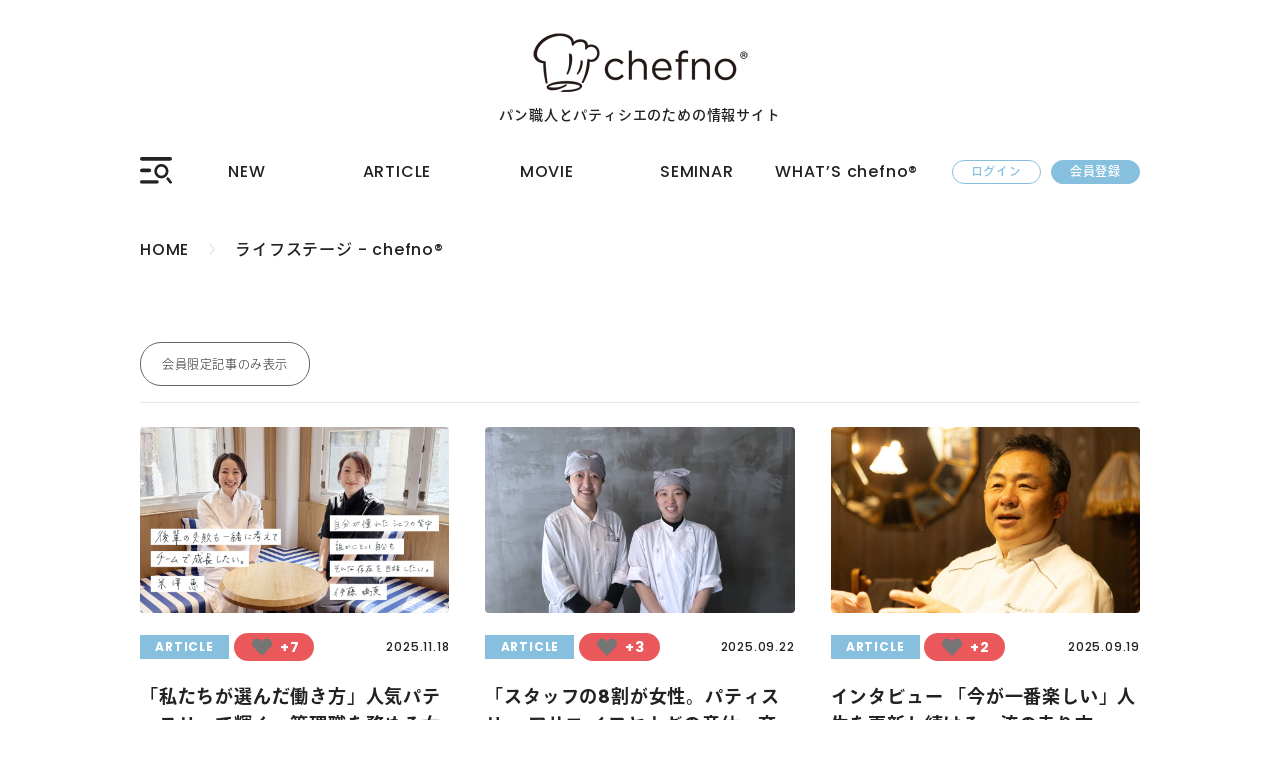

--- FILE ---
content_type: text/html; charset=UTF-8
request_url: https://chefno.com/article-tag/lifestage/
body_size: 24188
content:
<!DOCTYPE html>
<html lang="ja">

<head>
    <!-- Google Tag Manager -->
    <script>(function(w,d,s,l,i){w[l]=w[l]||[];w[l].push({'gtm.start':
    new Date().getTime(),event:'gtm.js'});var f=d.getElementsByTagName(s)[0],
    j=d.createElement(s),dl=l!='dataLayer'?'&l='+l:'';j.async=true;j.src=
    'https://www.googletagmanager.com/gtm.js?id='+i+dl;f.parentNode.insertBefore(j,f);
    })(window,document,'script','dataLayer','GTM-PKHNL876');</script>
    <!-- End Google Tag Manager -->
    <!-- Global site tag (gtag.js) - Google Analytics -->
    <script async src="https://www.googletagmanager.com/gtag/js?id=UA-208919208-1"></script>
    <script>
        window.dataLayer = window.dataLayer || [];

        function gtag() {
            dataLayer.push(arguments);
        }
        gtag('js', new Date());

        gtag('config', 'UA-208919208-1');
    </script>
    <!-- clarity -->
    <script type="text/javascript">
        (function(c, l, a, r, i, t, y) {
            c[a] = c[a] || function() {
                (c[a].q = c[a].q || []).push(arguments)
            };
            t = l.createElement(r);
            t.async = 1;
            t.src = "https://www.clarity.ms/tag/" + i;
            y = l.getElementsByTagName(r)[0];
            y.parentNode.insertBefore(t, y);
        })(window, document, "clarity", "script", "89ltfzrd12");
    </script>

    <meta charset="utf-8">
    <meta http-equiv="X-UA-Compatible" content="IE=edge">
            <meta name="viewport" content="width=device-width, initial-scale=1">
        <link href="https://chefno.com/wp-content/themes/chefno-git/style.min.css?ver=3.10" rel="stylesheet">
    <link rel="stylesheet" type="text/css" href="https://chefno.com/wp-content/themes/chefno-git/assets/slick/slick.css" />
    <link rel="stylesheet" type="text/css" href="https://chefno.com/wp-content/themes/chefno-git/assets/slick/slick-theme.css" />

    <!-- jQuery読み込み -->
    <script src="//ajax.googleapis.com/ajax/libs/jquery/1.11.3/jquery.min.js"></script>
<!--     <script src="//kit.fontawesome.com/915814feea.js" crossorigin="anonymous"></script> -->
    <script type="text/javascript" src="https://chefno.com/wp-content/themes/chefno-git/assets/slick/slick.min.js"></script>
    <title>ライフステージ - chefno®︎</title>
	<style>img:is([sizes="auto" i], [sizes^="auto," i]) { contain-intrinsic-size: 3000px 1500px }</style>
	
		<!-- All in One SEO 4.9.3 - aioseo.com -->
	<meta name="robots" content="max-image-preview:large" />
	<link rel="canonical" href="https://chefno.com/article-tag/lifestage/" />
	<link rel="next" href="https://chefno.com/article-tag/lifestage/page/2/" />
	<meta name="generator" content="All in One SEO (AIOSEO) 4.9.3" />
		<script type="application/ld+json" class="aioseo-schema">
			{"@context":"https:\/\/schema.org","@graph":[{"@type":"BreadcrumbList","@id":"https:\/\/chefno.com\/article-tag\/lifestage\/#breadcrumblist","itemListElement":[{"@type":"ListItem","@id":"https:\/\/chefno.com#listItem","position":1,"name":"\u30db\u30fc\u30e0","item":"https:\/\/chefno.com","nextItem":{"@type":"ListItem","@id":"https:\/\/chefno.com\/article-tag\/lifestage\/#listItem","name":"\u30e9\u30a4\u30d5\u30b9\u30c6\u30fc\u30b8"}},{"@type":"ListItem","@id":"https:\/\/chefno.com\/article-tag\/lifestage\/#listItem","position":2,"name":"\u30e9\u30a4\u30d5\u30b9\u30c6\u30fc\u30b8","previousItem":{"@type":"ListItem","@id":"https:\/\/chefno.com#listItem","name":"\u30db\u30fc\u30e0"}}]},{"@type":"CollectionPage","@id":"https:\/\/chefno.com\/article-tag\/lifestage\/#collectionpage","url":"https:\/\/chefno.com\/article-tag\/lifestage\/","name":"\u30e9\u30a4\u30d5\u30b9\u30c6\u30fc\u30b8 - chefno\u00ae\ufe0e","inLanguage":"ja","isPartOf":{"@id":"https:\/\/chefno.com\/#website"},"breadcrumb":{"@id":"https:\/\/chefno.com\/article-tag\/lifestage\/#breadcrumblist"}},{"@type":"Organization","@id":"https:\/\/chefno.com\/#organization","name":"chefno","description":"\u30d1\u30f3\u8077\u4eba\u3068\u30d1\u30c6\u30a3\u30b7\u30a8\u306e\u305f\u3081\u306e\u60c5\u5831\u30b5\u30a4\u30c8","url":"https:\/\/chefno.com\/","logo":{"@type":"ImageObject","url":"https:\/\/chefno.com\/wp-content\/uploads\/2021\/11\/icon_logo.png","@id":"https:\/\/chefno.com\/article-tag\/lifestage\/#organizationLogo","width":70,"height":63},"image":{"@id":"https:\/\/chefno.com\/article-tag\/lifestage\/#organizationLogo"}},{"@type":"WebSite","@id":"https:\/\/chefno.com\/#website","url":"https:\/\/chefno.com\/","name":"chefno\u00ae\ufe0e","description":"\u30d1\u30f3\u8077\u4eba\u3068\u30d1\u30c6\u30a3\u30b7\u30a8\u306e\u305f\u3081\u306e\u60c5\u5831\u30b5\u30a4\u30c8","inLanguage":"ja","publisher":{"@id":"https:\/\/chefno.com\/#organization"}}]}
		</script>
		<!-- All in One SEO -->

<script type="text/javascript" id="wpp-js" src="https://chefno.com/wp-content/plugins/wordpress-popular-posts/assets/js/wpp.js?ver=7.3.6" data-sampling="0" data-sampling-rate="100" data-api-url="https://chefno.com/wp-json/wordpress-popular-posts" data-post-id="0" data-token="8b3a35f9a3" data-lang="0" data-debug="1"></script>
<link rel="alternate" type="application/rss+xml" title="chefno®︎ &raquo; ライフステージ タグ のフィード" href="https://chefno.com/article-tag/lifestage/feed/" />
<script type="text/javascript">
/* <![CDATA[ */
window._wpemojiSettings = {"baseUrl":"https:\/\/s.w.org\/images\/core\/emoji\/16.0.1\/72x72\/","ext":".png","svgUrl":"https:\/\/s.w.org\/images\/core\/emoji\/16.0.1\/svg\/","svgExt":".svg","source":{"concatemoji":"https:\/\/chefno.com\/wp-includes\/js\/wp-emoji-release.min.js?ver=6.8.3"}};
/*! This file is auto-generated */
!function(s,n){var o,i,e;function c(e){try{var t={supportTests:e,timestamp:(new Date).valueOf()};sessionStorage.setItem(o,JSON.stringify(t))}catch(e){}}function p(e,t,n){e.clearRect(0,0,e.canvas.width,e.canvas.height),e.fillText(t,0,0);var t=new Uint32Array(e.getImageData(0,0,e.canvas.width,e.canvas.height).data),a=(e.clearRect(0,0,e.canvas.width,e.canvas.height),e.fillText(n,0,0),new Uint32Array(e.getImageData(0,0,e.canvas.width,e.canvas.height).data));return t.every(function(e,t){return e===a[t]})}function u(e,t){e.clearRect(0,0,e.canvas.width,e.canvas.height),e.fillText(t,0,0);for(var n=e.getImageData(16,16,1,1),a=0;a<n.data.length;a++)if(0!==n.data[a])return!1;return!0}function f(e,t,n,a){switch(t){case"flag":return n(e,"\ud83c\udff3\ufe0f\u200d\u26a7\ufe0f","\ud83c\udff3\ufe0f\u200b\u26a7\ufe0f")?!1:!n(e,"\ud83c\udde8\ud83c\uddf6","\ud83c\udde8\u200b\ud83c\uddf6")&&!n(e,"\ud83c\udff4\udb40\udc67\udb40\udc62\udb40\udc65\udb40\udc6e\udb40\udc67\udb40\udc7f","\ud83c\udff4\u200b\udb40\udc67\u200b\udb40\udc62\u200b\udb40\udc65\u200b\udb40\udc6e\u200b\udb40\udc67\u200b\udb40\udc7f");case"emoji":return!a(e,"\ud83e\udedf")}return!1}function g(e,t,n,a){var r="undefined"!=typeof WorkerGlobalScope&&self instanceof WorkerGlobalScope?new OffscreenCanvas(300,150):s.createElement("canvas"),o=r.getContext("2d",{willReadFrequently:!0}),i=(o.textBaseline="top",o.font="600 32px Arial",{});return e.forEach(function(e){i[e]=t(o,e,n,a)}),i}function t(e){var t=s.createElement("script");t.src=e,t.defer=!0,s.head.appendChild(t)}"undefined"!=typeof Promise&&(o="wpEmojiSettingsSupports",i=["flag","emoji"],n.supports={everything:!0,everythingExceptFlag:!0},e=new Promise(function(e){s.addEventListener("DOMContentLoaded",e,{once:!0})}),new Promise(function(t){var n=function(){try{var e=JSON.parse(sessionStorage.getItem(o));if("object"==typeof e&&"number"==typeof e.timestamp&&(new Date).valueOf()<e.timestamp+604800&&"object"==typeof e.supportTests)return e.supportTests}catch(e){}return null}();if(!n){if("undefined"!=typeof Worker&&"undefined"!=typeof OffscreenCanvas&&"undefined"!=typeof URL&&URL.createObjectURL&&"undefined"!=typeof Blob)try{var e="postMessage("+g.toString()+"("+[JSON.stringify(i),f.toString(),p.toString(),u.toString()].join(",")+"));",a=new Blob([e],{type:"text/javascript"}),r=new Worker(URL.createObjectURL(a),{name:"wpTestEmojiSupports"});return void(r.onmessage=function(e){c(n=e.data),r.terminate(),t(n)})}catch(e){}c(n=g(i,f,p,u))}t(n)}).then(function(e){for(var t in e)n.supports[t]=e[t],n.supports.everything=n.supports.everything&&n.supports[t],"flag"!==t&&(n.supports.everythingExceptFlag=n.supports.everythingExceptFlag&&n.supports[t]);n.supports.everythingExceptFlag=n.supports.everythingExceptFlag&&!n.supports.flag,n.DOMReady=!1,n.readyCallback=function(){n.DOMReady=!0}}).then(function(){return e}).then(function(){var e;n.supports.everything||(n.readyCallback(),(e=n.source||{}).concatemoji?t(e.concatemoji):e.wpemoji&&e.twemoji&&(t(e.twemoji),t(e.wpemoji)))}))}((window,document),window._wpemojiSettings);
/* ]]> */
</script>
<style id='wp-emoji-styles-inline-css' type='text/css'>

	img.wp-smiley, img.emoji {
		display: inline !important;
		border: none !important;
		box-shadow: none !important;
		height: 1em !important;
		width: 1em !important;
		margin: 0 0.07em !important;
		vertical-align: -0.1em !important;
		background: none !important;
		padding: 0 !important;
	}
</style>
<link rel='stylesheet' id='wp-block-library-css' href='https://chefno.com/wp-includes/css/dist/block-library/style.min.css?ver=6.8.3' type='text/css' media='all' />
<style id='classic-theme-styles-inline-css' type='text/css'>
/*! This file is auto-generated */
.wp-block-button__link{color:#fff;background-color:#32373c;border-radius:9999px;box-shadow:none;text-decoration:none;padding:calc(.667em + 2px) calc(1.333em + 2px);font-size:1.125em}.wp-block-file__button{background:#32373c;color:#fff;text-decoration:none}
</style>
<link rel='stylesheet' id='aioseo/css/src/vue/standalone/blocks/table-of-contents/global.scss-css' href='https://chefno.com/wp-content/plugins/all-in-one-seo-pack/dist/Lite/assets/css/table-of-contents/global.e90f6d47.css?ver=4.9.3' type='text/css' media='all' />
<link rel='stylesheet' id='cr-frontend-css-css' href='https://chefno.com/wp-content/plugins/customer-reviews-woocommerce/css/frontend.css?ver=5.96.0' type='text/css' media='all' />
<link rel='stylesheet' id='cr-badges-css-css' href='https://chefno.com/wp-content/plugins/customer-reviews-woocommerce/css/badges.css?ver=5.96.0' type='text/css' media='all' />
<style id='global-styles-inline-css' type='text/css'>
:root{--wp--preset--aspect-ratio--square: 1;--wp--preset--aspect-ratio--4-3: 4/3;--wp--preset--aspect-ratio--3-4: 3/4;--wp--preset--aspect-ratio--3-2: 3/2;--wp--preset--aspect-ratio--2-3: 2/3;--wp--preset--aspect-ratio--16-9: 16/9;--wp--preset--aspect-ratio--9-16: 9/16;--wp--preset--color--black: #000000;--wp--preset--color--cyan-bluish-gray: #abb8c3;--wp--preset--color--white: #ffffff;--wp--preset--color--pale-pink: #f78da7;--wp--preset--color--vivid-red: #cf2e2e;--wp--preset--color--luminous-vivid-orange: #ff6900;--wp--preset--color--luminous-vivid-amber: #fcb900;--wp--preset--color--light-green-cyan: #7bdcb5;--wp--preset--color--vivid-green-cyan: #00d084;--wp--preset--color--pale-cyan-blue: #8ed1fc;--wp--preset--color--vivid-cyan-blue: #0693e3;--wp--preset--color--vivid-purple: #9b51e0;--wp--preset--gradient--vivid-cyan-blue-to-vivid-purple: linear-gradient(135deg,rgba(6,147,227,1) 0%,rgb(155,81,224) 100%);--wp--preset--gradient--light-green-cyan-to-vivid-green-cyan: linear-gradient(135deg,rgb(122,220,180) 0%,rgb(0,208,130) 100%);--wp--preset--gradient--luminous-vivid-amber-to-luminous-vivid-orange: linear-gradient(135deg,rgba(252,185,0,1) 0%,rgba(255,105,0,1) 100%);--wp--preset--gradient--luminous-vivid-orange-to-vivid-red: linear-gradient(135deg,rgba(255,105,0,1) 0%,rgb(207,46,46) 100%);--wp--preset--gradient--very-light-gray-to-cyan-bluish-gray: linear-gradient(135deg,rgb(238,238,238) 0%,rgb(169,184,195) 100%);--wp--preset--gradient--cool-to-warm-spectrum: linear-gradient(135deg,rgb(74,234,220) 0%,rgb(151,120,209) 20%,rgb(207,42,186) 40%,rgb(238,44,130) 60%,rgb(251,105,98) 80%,rgb(254,248,76) 100%);--wp--preset--gradient--blush-light-purple: linear-gradient(135deg,rgb(255,206,236) 0%,rgb(152,150,240) 100%);--wp--preset--gradient--blush-bordeaux: linear-gradient(135deg,rgb(254,205,165) 0%,rgb(254,45,45) 50%,rgb(107,0,62) 100%);--wp--preset--gradient--luminous-dusk: linear-gradient(135deg,rgb(255,203,112) 0%,rgb(199,81,192) 50%,rgb(65,88,208) 100%);--wp--preset--gradient--pale-ocean: linear-gradient(135deg,rgb(255,245,203) 0%,rgb(182,227,212) 50%,rgb(51,167,181) 100%);--wp--preset--gradient--electric-grass: linear-gradient(135deg,rgb(202,248,128) 0%,rgb(113,206,126) 100%);--wp--preset--gradient--midnight: linear-gradient(135deg,rgb(2,3,129) 0%,rgb(40,116,252) 100%);--wp--preset--font-size--small: 13px;--wp--preset--font-size--medium: 20px;--wp--preset--font-size--large: 36px;--wp--preset--font-size--x-large: 42px;--wp--preset--spacing--20: 0.44rem;--wp--preset--spacing--30: 0.67rem;--wp--preset--spacing--40: 1rem;--wp--preset--spacing--50: 1.5rem;--wp--preset--spacing--60: 2.25rem;--wp--preset--spacing--70: 3.38rem;--wp--preset--spacing--80: 5.06rem;--wp--preset--shadow--natural: 6px 6px 9px rgba(0, 0, 0, 0.2);--wp--preset--shadow--deep: 12px 12px 50px rgba(0, 0, 0, 0.4);--wp--preset--shadow--sharp: 6px 6px 0px rgba(0, 0, 0, 0.2);--wp--preset--shadow--outlined: 6px 6px 0px -3px rgba(255, 255, 255, 1), 6px 6px rgba(0, 0, 0, 1);--wp--preset--shadow--crisp: 6px 6px 0px rgba(0, 0, 0, 1);}:where(.is-layout-flex){gap: 0.5em;}:where(.is-layout-grid){gap: 0.5em;}body .is-layout-flex{display: flex;}.is-layout-flex{flex-wrap: wrap;align-items: center;}.is-layout-flex > :is(*, div){margin: 0;}body .is-layout-grid{display: grid;}.is-layout-grid > :is(*, div){margin: 0;}:where(.wp-block-columns.is-layout-flex){gap: 2em;}:where(.wp-block-columns.is-layout-grid){gap: 2em;}:where(.wp-block-post-template.is-layout-flex){gap: 1.25em;}:where(.wp-block-post-template.is-layout-grid){gap: 1.25em;}.has-black-color{color: var(--wp--preset--color--black) !important;}.has-cyan-bluish-gray-color{color: var(--wp--preset--color--cyan-bluish-gray) !important;}.has-white-color{color: var(--wp--preset--color--white) !important;}.has-pale-pink-color{color: var(--wp--preset--color--pale-pink) !important;}.has-vivid-red-color{color: var(--wp--preset--color--vivid-red) !important;}.has-luminous-vivid-orange-color{color: var(--wp--preset--color--luminous-vivid-orange) !important;}.has-luminous-vivid-amber-color{color: var(--wp--preset--color--luminous-vivid-amber) !important;}.has-light-green-cyan-color{color: var(--wp--preset--color--light-green-cyan) !important;}.has-vivid-green-cyan-color{color: var(--wp--preset--color--vivid-green-cyan) !important;}.has-pale-cyan-blue-color{color: var(--wp--preset--color--pale-cyan-blue) !important;}.has-vivid-cyan-blue-color{color: var(--wp--preset--color--vivid-cyan-blue) !important;}.has-vivid-purple-color{color: var(--wp--preset--color--vivid-purple) !important;}.has-black-background-color{background-color: var(--wp--preset--color--black) !important;}.has-cyan-bluish-gray-background-color{background-color: var(--wp--preset--color--cyan-bluish-gray) !important;}.has-white-background-color{background-color: var(--wp--preset--color--white) !important;}.has-pale-pink-background-color{background-color: var(--wp--preset--color--pale-pink) !important;}.has-vivid-red-background-color{background-color: var(--wp--preset--color--vivid-red) !important;}.has-luminous-vivid-orange-background-color{background-color: var(--wp--preset--color--luminous-vivid-orange) !important;}.has-luminous-vivid-amber-background-color{background-color: var(--wp--preset--color--luminous-vivid-amber) !important;}.has-light-green-cyan-background-color{background-color: var(--wp--preset--color--light-green-cyan) !important;}.has-vivid-green-cyan-background-color{background-color: var(--wp--preset--color--vivid-green-cyan) !important;}.has-pale-cyan-blue-background-color{background-color: var(--wp--preset--color--pale-cyan-blue) !important;}.has-vivid-cyan-blue-background-color{background-color: var(--wp--preset--color--vivid-cyan-blue) !important;}.has-vivid-purple-background-color{background-color: var(--wp--preset--color--vivid-purple) !important;}.has-black-border-color{border-color: var(--wp--preset--color--black) !important;}.has-cyan-bluish-gray-border-color{border-color: var(--wp--preset--color--cyan-bluish-gray) !important;}.has-white-border-color{border-color: var(--wp--preset--color--white) !important;}.has-pale-pink-border-color{border-color: var(--wp--preset--color--pale-pink) !important;}.has-vivid-red-border-color{border-color: var(--wp--preset--color--vivid-red) !important;}.has-luminous-vivid-orange-border-color{border-color: var(--wp--preset--color--luminous-vivid-orange) !important;}.has-luminous-vivid-amber-border-color{border-color: var(--wp--preset--color--luminous-vivid-amber) !important;}.has-light-green-cyan-border-color{border-color: var(--wp--preset--color--light-green-cyan) !important;}.has-vivid-green-cyan-border-color{border-color: var(--wp--preset--color--vivid-green-cyan) !important;}.has-pale-cyan-blue-border-color{border-color: var(--wp--preset--color--pale-cyan-blue) !important;}.has-vivid-cyan-blue-border-color{border-color: var(--wp--preset--color--vivid-cyan-blue) !important;}.has-vivid-purple-border-color{border-color: var(--wp--preset--color--vivid-purple) !important;}.has-vivid-cyan-blue-to-vivid-purple-gradient-background{background: var(--wp--preset--gradient--vivid-cyan-blue-to-vivid-purple) !important;}.has-light-green-cyan-to-vivid-green-cyan-gradient-background{background: var(--wp--preset--gradient--light-green-cyan-to-vivid-green-cyan) !important;}.has-luminous-vivid-amber-to-luminous-vivid-orange-gradient-background{background: var(--wp--preset--gradient--luminous-vivid-amber-to-luminous-vivid-orange) !important;}.has-luminous-vivid-orange-to-vivid-red-gradient-background{background: var(--wp--preset--gradient--luminous-vivid-orange-to-vivid-red) !important;}.has-very-light-gray-to-cyan-bluish-gray-gradient-background{background: var(--wp--preset--gradient--very-light-gray-to-cyan-bluish-gray) !important;}.has-cool-to-warm-spectrum-gradient-background{background: var(--wp--preset--gradient--cool-to-warm-spectrum) !important;}.has-blush-light-purple-gradient-background{background: var(--wp--preset--gradient--blush-light-purple) !important;}.has-blush-bordeaux-gradient-background{background: var(--wp--preset--gradient--blush-bordeaux) !important;}.has-luminous-dusk-gradient-background{background: var(--wp--preset--gradient--luminous-dusk) !important;}.has-pale-ocean-gradient-background{background: var(--wp--preset--gradient--pale-ocean) !important;}.has-electric-grass-gradient-background{background: var(--wp--preset--gradient--electric-grass) !important;}.has-midnight-gradient-background{background: var(--wp--preset--gradient--midnight) !important;}.has-small-font-size{font-size: var(--wp--preset--font-size--small) !important;}.has-medium-font-size{font-size: var(--wp--preset--font-size--medium) !important;}.has-large-font-size{font-size: var(--wp--preset--font-size--large) !important;}.has-x-large-font-size{font-size: var(--wp--preset--font-size--x-large) !important;}
:where(.wp-block-post-template.is-layout-flex){gap: 1.25em;}:where(.wp-block-post-template.is-layout-grid){gap: 1.25em;}
:where(.wp-block-columns.is-layout-flex){gap: 2em;}:where(.wp-block-columns.is-layout-grid){gap: 2em;}
:root :where(.wp-block-pullquote){font-size: 1.5em;line-height: 1.6;}
</style>
<link rel='stylesheet' id='swpm.common-css' href='https://chefno.com/wp-content/plugins/simple-membership/css/swpm.common.css?ver=4.6.9' type='text/css' media='all' />
<link rel='stylesheet' id='toc-screen-css' href='https://chefno.com/wp-content/plugins/table-of-contents-plus/screen.min.css?ver=2411.1' type='text/css' media='all' />
<link rel='stylesheet' id='woocommerce-layout-css' href='https://chefno.com/wp-content/plugins/woocommerce/assets/css/woocommerce-layout.css?ver=10.4.3' type='text/css' media='all' />
<link rel='stylesheet' id='woocommerce-smallscreen-css' href='https://chefno.com/wp-content/plugins/woocommerce/assets/css/woocommerce-smallscreen.css?ver=10.4.3' type='text/css' media='only screen and (max-width: 768px)' />
<link rel='stylesheet' id='woocommerce-general-css' href='https://chefno.com/wp-content/plugins/woocommerce/assets/css/woocommerce.css?ver=10.4.3' type='text/css' media='all' />
<style id='woocommerce-inline-inline-css' type='text/css'>
.woocommerce form .form-row .required { visibility: visible; }
</style>
<link rel='stylesheet' id='wp-ulike-css' href='https://chefno.com/wp-content/plugins/wp-ulike/assets/css/wp-ulike.min.css?ver=4.8.3.1' type='text/css' media='all' />
<link rel='stylesheet' id='swpm-jqueryui-css-css' href='https://chefno.com/wp-content/plugins/swpm-form-builder/css/smoothness/jquery-ui-1.10.3.min.css?ver=5.4.6' type='text/css' media='all' />
<link rel='stylesheet' id='swpm-form-builder-css-css' href='https://chefno.com/wp-content/plugins/swpm-form-builder/css/swpm-form-builder.css?ver=5.4.6' type='text/css' media='all' />
<link rel='stylesheet' id='wordpress-popular-posts-css-css' href='https://chefno.com/wp-content/plugins/wordpress-popular-posts/assets/css/wpp.css?ver=7.3.6' type='text/css' media='all' />
<script type="text/javascript" src="https://chefno.com/wp-includes/js/jquery/jquery.min.js?ver=3.7.1" id="jquery-core-js"></script>
<script type="text/javascript" src="https://chefno.com/wp-includes/js/jquery/jquery-migrate.min.js?ver=3.4.1" id="jquery-migrate-js"></script>
<script type="text/javascript" src="https://chefno.com/wp-content/plugins/woocommerce/assets/js/jquery-blockui/jquery.blockUI.min.js?ver=2.7.0-wc.10.4.3" id="wc-jquery-blockui-js" defer="defer" data-wp-strategy="defer"></script>
<script type="text/javascript" id="wc-add-to-cart-js-extra">
/* <![CDATA[ */
var wc_add_to_cart_params = {"ajax_url":"\/wp-admin\/admin-ajax.php","wc_ajax_url":"\/?wc-ajax=%%endpoint%%","i18n_view_cart":"\u304a\u8cb7\u3044\u7269\u30ab\u30b4\u3092\u8868\u793a","cart_url":"https:\/\/chefno.com\/cart\/","is_cart":"","cart_redirect_after_add":"no"};
/* ]]> */
</script>
<script type="text/javascript" src="https://chefno.com/wp-content/plugins/woocommerce/assets/js/frontend/add-to-cart.min.js?ver=10.4.3" id="wc-add-to-cart-js" defer="defer" data-wp-strategy="defer"></script>
<script type="text/javascript" src="https://chefno.com/wp-content/plugins/woocommerce/assets/js/js-cookie/js.cookie.min.js?ver=2.1.4-wc.10.4.3" id="wc-js-cookie-js" defer="defer" data-wp-strategy="defer"></script>
<script type="text/javascript" id="woocommerce-js-extra">
/* <![CDATA[ */
var woocommerce_params = {"ajax_url":"\/wp-admin\/admin-ajax.php","wc_ajax_url":"\/?wc-ajax=%%endpoint%%","i18n_password_show":"\u30d1\u30b9\u30ef\u30fc\u30c9\u3092\u8868\u793a","i18n_password_hide":"\u30d1\u30b9\u30ef\u30fc\u30c9\u3092\u96a0\u3059"};
/* ]]> */
</script>
<script type="text/javascript" src="https://chefno.com/wp-content/plugins/woocommerce/assets/js/frontend/woocommerce.min.js?ver=10.4.3" id="woocommerce-js" defer="defer" data-wp-strategy="defer"></script>
<link rel="https://api.w.org/" href="https://chefno.com/wp-json/" /><link rel="alternate" title="JSON" type="application/json" href="https://chefno.com/wp-json/wp/v2/article-tag/141" /><link rel="EditURI" type="application/rsd+xml" title="RSD" href="https://chefno.com/xmlrpc.php?rsd" />
<meta name="generator" content="WordPress 6.8.3" />
<meta name="generator" content="WooCommerce 10.4.3" />
<!-- <meta name="swpm" version="5.4.6" /> -->
            <style id="wpp-loading-animation-styles">@-webkit-keyframes bgslide{from{background-position-x:0}to{background-position-x:-200%}}@keyframes bgslide{from{background-position-x:0}to{background-position-x:-200%}}.wpp-widget-block-placeholder,.wpp-shortcode-placeholder{margin:0 auto;width:60px;height:3px;background:#dd3737;background:linear-gradient(90deg,#dd3737 0%,#571313 10%,#dd3737 100%);background-size:200% auto;border-radius:3px;-webkit-animation:bgslide 1s infinite linear;animation:bgslide 1s infinite linear}</style>
            	<noscript><style>.woocommerce-product-gallery{ opacity: 1 !important; }</style></noscript>
	<link rel="icon" href="https://chefno.com/wp-content/uploads/2021/07/cropped-chefno-32x32.png" sizes="32x32" />
<link rel="icon" href="https://chefno.com/wp-content/uploads/2021/07/cropped-chefno-192x192.png" sizes="192x192" />
<link rel="apple-touch-icon" href="https://chefno.com/wp-content/uploads/2021/07/cropped-chefno-180x180.png" />
<meta name="msapplication-TileImage" content="https://chefno.com/wp-content/uploads/2021/07/cropped-chefno-270x270.png" />
		<style type="text/css" id="wp-custom-css">
			.single-page__info .wpulike.wpulike-robeen {
	    margin-left: 1rem;
}
.article-card__heart{
   display: inline-block;
	vertical-align:middle;
	  width: 5.5625rem;
}
.article-card-list__item .wpulike .wp_ulike_general_class {
    border-radius: 20px;
}
.wpulike-robeen .count-box {
    padding: 0 14px 0 10px;
}

.archive-page__body .wpulike-robeen button.wp_ulike_btn {
    width: 10px;
    height: 10px;
	overflow:initial;
}
.limited-box__attention a{
	font-weight:600;
	color:#5f8cbc;
}
.archive-page__body .wpulike-robeen button.wp_ulike_btn::after{
	    transform: translateX(-50%) translateY(-50%) scale(.7);
}
@media screen and (min-width:768px){
.small-hide{
	display:none;
}
	}
.single-product .product .woocommerce-tabs ul.tabs{
	width:100%;
	margin-bottom:1rem;
}
.single-product .commentlist{
	margin-bottom:1rem;
}
.commentlist li + li{
	margin-top:1.5rem;
}
#review_form_wrapper .comment-respond .comment-reply-title{
	font-size: 1.3rem;
    margin-bottom: .9rem;
    display: block;
    line-height: 1.5;
    padding-bottom: .325rem;
    border-bottom: 1px solid #cccccc;
}
.comment-form-rating{
	margin-bottom:.75rem;
}
.comment-form-rating .stars a{
	font-size: 1.1rem;
    display: inline-flex;
    justify-content: center;
    border-radius: 50%;
    align-items: center;
    background: #dcdcdc;
    width: 1.2rem;
    height: 1.2rem;
    color: #000;
    padding: 5px 1px;
    margin-inline: 3px;
    font-family: "Poppins", ryo-gothic-plusn, sans-serif;
	transition:0.3s;
	font-weight:500;
	
}
.comment-form-rating .stars.selected a.act{
	    background: #ecd028;;
		transition:0.3s;
}
.comment-form-comment label,
.comment-form-rating label{
	line-height: 1.5;
    font-size: 1.23rem;
	    font-family: "Poppins", ryo-gothic-plusn, sans-serif;
	margin-bottom:0.5rem;
}
.comment-form-comment #comment {
	    display: flex;
    flex-direction: column;
    gap: .25rem;
	    font-family: "Poppins", ryo-gothic-plusn, sans-serif;
}
#commentform .form-submit > input.submit{
	font-size: 1rem;
    border: 1px solid #87c0de;
    padding: .4rem 3rem;
    border-radius: 400px;
    display: inline-block;
    background: #87c0de;
    color: #fff;
    font-family: "Poppins", ryo-gothic-plusn, sans-serif;
    margin-top: 1.3rem;
    font-weight: 600;
}
.review_form_wrapper{
	    margin-top: 2rem;
}
.wpulike-robeen button.wp_ulike_btn{
	width: 20px;
    height: 20px;
}
.wpulike .wp_ulike_general_class{
	    background: #ea585c;
    border-radius: 20px;
    padding: 0px 5px;
	    box-shadow: initial;
}
.wpulike.wpulike-heart {

	padding-block: 0;
		     height: 1.75rem;
    width: 100%;
}
.single-page__info .wpulike.wpulike-heart{
		margin-left:.8rem;
}
.wpulike.wpulike-heart > .wp_ulike_general_class{
	  height:inherit;
    width: 100%;
	max-width: 4.4rem;
	justify-content: center;
	display: flex;
    align-items: center;
}.single-sns__like .wpulike.wpulike-heart > .wp_ulike_general_class{
	margin-inline:auto;
}
.wpulike-heart .count-box{
	color:#fff;
padding: 0 2px 0 3px;
}
.wpulike-heart .wp_ulike_is_liked .wp_ulike_put_image.wp_ulike_btn_is_active:after{
	filter: initial!important;
background: url(https://chefno.com/wp-content/themes/chefno-git/assets/images/love_white.svg) no-repeat;
}
.wpulike-heart button.wp_ulike_btn {
    background: 0 0;
    padding: 7px 15px;
}
.single-sns .single-sns__like{
	    margin-top: 2rem;
	text-align:center;
}
.single-sns .single-sns__like > span{
	font-size: .85rem;
    margin-top: .75rem;
    display: inline-block;
}
@media screen and (max-width:1000px){
	.archive-page__body .article-card__type{
		display:flex;
		flex-direction:column;
	}
	.wpulike.wpulike-heart {

    padding-block: 0;
    margin-top: 0rem;
}
	.archive-page__body .wpulike.wpulike-heart{
		    margin-left: 0;
		        margin-top: 0.5rem;
	}
		.woocommerce-pagination .page-numbers{
		margin-top:1.25rem;
			 margin-bottom: 2.1875rem;
	}
	}
@media screen and (max-width:768px){
	.wpulike-heart .wp_ulike_put_image:after{
		    top: 51%;
	}
		.archive-page__body .wpulike.wpulike-heart {
			    margin-top: .5rem;
}

}
/* WooCommerce Review Stars 修復用 */
.comment-form-rating .stars a {
  display: inline-block;
  text-indent: -9999px;
  position: relative;
  width: 1.2em;
  height: 1.2em;
  margin: 0 2px;
  text-decoration: none;
}
/* .comment-form-rating .stars span{
	 direction: rtl;
  unicode-bidi: bidi-override;
} */
.comment-form-rating .stars a::before {
  content: '★';
  font-size: 1.4em;
  color: #ccc;
  position: absolute;
  left: 0;
  top: 0;
  text-indent: 0;
	height: 100%;
    width: 100%;
    line-height: 1.2;
}

/* hover 時の点灯 */
.comment-form-rating .stars a.act::before,
.comment-form-rating .stars a:hover::before {
  color: #f5a623;
}

/* 選択（active）時の点灯 ← 今回の問題の核心 */
.comment-form-rating .stars a,.comment-form-rating .stars.selected a.act{
	background:transparent;
}
.commentlist li{
	border-bottom: .5px solid #ccc;
}
.commentlist li + li {
    margin-top: 0rem;
}
.commentlist .comment_container img{
	display:none;
}
.comment_container .comment-text{
	position:relative;
	padding-block: .75rem;
}
.single-product .commentlist {
    margin-bottom: .325rem;
}

.comment_container time.woocommerce-review__published-date{
	position: absolute;
    top: 1rem;
    right: 1rem;
    color: #555;
}
.cr-onsite-questions .cr-onsite-question.cr-full-width label{
	    font-size: 1.23rem;
    margin-bottom: 5px;
}
.cr-onsite-questions .cr-onsite-question.cr-full-width input{
	   width: 100%;
    max-width: 18.48125rem;
    padding: 5px 2px;
    border: 1px solid rgb(118, 118, 118);
    border-radius: 3px;
}
.woocommerce-review__author,.ivf-custom-question-hr,.woocommerce-review__dash,.ivf-custom-question-p + .ivf-custom-question-p .ivf-custom-question-radio{
	display:none;
}
.ivf-custom-question-p{
	    margin-bottom: 5px;
}
.single-product .product .woocommerce-tabs .panel p{
		font-weight:600;
	font-family: "Poppins", ryo-gothic-plusn, sans-serif;
}
.ivf-custom-question-p + .ivf-custom-question-p{
	font-weight:600;
	font-family: "Poppins", ryo-gothic-plusn, sans-serif;
    margin-bottom: -5px;
}
.comment_container .comment-text .ivf-custom-question-p + .ivf-custom-question-hr + .description p{
	    font-size: 12px;
  	font-weight:600;
	font-family: "Poppins", ryo-gothic-plusn, sans-serif;
}
.comment-text .star-rating {
  position: relative;
  display: inline-block;
  font-size: 1.2em;
  line-height: 1;
  width: 5em; /* 5つ分の星幅 */
  height: 1em;
  overflow: hidden;
  color: #ccc;
}

.comment-text .star-rating::before {
  content: '★★★★★';
  position: absolute;
  left: 0;
  top: 0;
  color: #ccc;
  z-index: 0;
}

.comment-text .star-rating span {
  position: absolute;
  top: 0;
  left: 0;
  white-space: nowrap;
  overflow: hidden;
  z-index: 1;
  color: #f5a623;
}

.comment-text .star-rating span strong,
#comments h2.woocommerce-Reviews-title{
  display: none; /* 数値の "2" を非表示に */
}

.comment-text .star-rating span::before {
  content: '★★★★★';
}
#reviews .cr-summaryBox-wrap{
	background:transparent;
}
#reviews .cr-summaryBox-wrap .cr-overall-rating-wrap{
	justify-content: flex-start;
    flex: 0 0 18%;
}
#reviews .cr-summaryBox-wrap{
		justify-content: flex-start;
}
.cr-summaryBox-wrap .cr-overall-rating-wrap > div{
	width:100%;
}
.cr-onsite-questions .cr-onsite-question.cr-full-width input:focus,.cr-onsite-questions .cr-onsite-question.cr-full-width input:focus-visible{
	    outline: -webkit-focus-ring-color auto 1px;
}
.woocommerce-product-rating,.cr-total-rating-count,.woocommerce-verification-required,.woocommerce form .form-row label.checkbox{
	display:none;
}

#about + #article .article-card-sub-list .article-card__heart .wpulike.wpulike-heart {
	  margin-top: 0.5rem;
}
.swpm-legend{
	display:none;
}
.swpm-form-builder fieldset{
	background:initial;
	border:initial;
}
.swpm_g_captcha .g-recaptcha > div{
	margin-inline:auto;
}
.register-step-btn:not(.recaptcha-checked){
	    margin-top: 70px;
}

.swpm-fieldset iframe{
	    transform: translateY(-195px);
}
@media(max-width:375px){
.swpm-fieldset iframe {
    transform: translateY(-200px);
}
	.swpm-form-builder li .swpm_g_captcha,
	.swpm-before-login-submit-section .swpm_g_captcha{
    transform: scale(.97);
}
	}
.swpm-before-login-submit-section .swpm-recaptcha-section{
	margin-bottom:0!important;
	transform: translateY(18px);
}
.rc-anchor-error-msg-container{
	font-size:10px;
}
.grecaptcha-badge {
	visibility: hidden;
}
		</style>
		
    <!-- font -->
    <script>
        (function(d) {
            var config = {
                    kitId: 'aol0ysc',
                    scriptTimeout: 3000,
                    async: true
                },
                h = d.documentElement,
                t = setTimeout(function() {
                    h.className = h.className.replace(/\bwf-loading\b/g, "") + " wf-inactive";
                }, config.scriptTimeout),
                tk = d.createElement("script"),
                f = false,
                s = d.getElementsByTagName("script")[0],
                a;
            h.className += " wf-loading";
            tk.src = 'https://use.typekit.net/' + config.kitId + '.js';
            tk.async = true;
            tk.onload = tk.onreadystatechange = function() {
                a = this.readyState;
                if (f || a && a != "complete" && a != "loaded") return;
                f = true;
                clearTimeout(t);
                try {
                    Typekit.load(config)
                } catch (e) {}
            };
            s.parentNode.insertBefore(tk, s)
        })(document);
    </script>
<!--------
facebookドメイン
------>
	<meta name="facebook-domain-verification" content="dalzq8zwwbqr50wa00puuhwj3ac8x8" />
</head>

<body>
    <!-- Google Tag Manager (noscript) -->
    <noscript><iframe src="https://www.googletagmanager.com/ns.html?id=GTM-PKHNL876"
    height="0" width="0" style="display:none;visibility:hidden"></iframe></noscript>
    <!-- End Google Tag Manager (noscript) --><div class="header-logo">
    <div class="container">
        <a href="https://chefno.com/">
            <img src="https://chefno.com/wp-content/themes/chefno-git/assets/images/logo.png" alt="chefno®︎">
            <br>パン職人とパティシエのための情報サイト
        </a>
            </div>
    <div class="sp-navi" id="sp-navi">
                    <div class="sp-navi__head">
                <a href="https://chefno.com/login/" class="sp-navi__head-item">
                    ログイン
                </a>
                <a href="https://chefno.com/register/" class="sp-navi__head-item">
                    新規会員登録
                </a>
            </div>
                <div class="sp-navi__body">
            <a href="https://chefno.com/new/" class="sp-navi__item">
                NEW
            </a>
            <a href="https://chefno.com/article/" class="sp-navi__item">
                ARTICLE
            </a>
            <a href="https://chefno.com/movie/" class="sp-navi__item">
                MOVIE
            </a>
            <a href="https://chefno.com/seminar/" class="sp-navi__item">
                SEMINAR
            </a>
            <a href="https://chefno.com/whats-chefno/" class="sp-navi__item">
                WHAT’S chefno®︎
            </a>
        </div>
        <div class="sp-navi__search">
            <form action="https://chefno.com/" method="get" autocomplete="off">
    <div class="header-search">
        <div class="header-search__wrap">
            <div class="header-search__input">
                <input type="text" name="s" placeholder="Search">
            </div>
            <div class="header-search__btn">
                <button>
                    <i class="fas fa-search"></i>
                </button>
            </div>
        </div>
    </div>
</form>        </div>
    </div>
</div>
<div class="header-menu">
    <div class="container">
        <div class="header-menu__wrap">
            <div class="header-menu__menu-icon">
                <img src="https://chefno.com/wp-content/themes/chefno-git/assets/images/icons/menu.svg" alt="menuアイコン" id="header-search-trigger">
                <div class="header-menu__search" id="header-search">
                    <form action="https://chefno.com/" method="get" autocomplete="off">
    <div class="header-search">
        <div class="header-search__wrap">
            <div class="header-search__input">
                <input type="text" name="s" placeholder="Search">
            </div>
            <div class="header-search__btn">
                <button>
                    <i class="fas fa-search"></i>
                </button>
            </div>
        </div>
    </div>
</form>                </div>
                <div class="header-menu__bg"></div>
            </div>
            <div class="header-menu__navi">
                <div class="header-navi">
                    <div class="header-navi__item">
                        <a href="https://chefno.com/new/" class="header-navi-item">
                            <div class="header-navi-item__top">
                                新着コンテンツ
                            </div>
                            <div class="header-navi-item__bottom">
                                NEW
                            </div>
                        </a>
                    </div>
                    <div class="header-navi__item">
                        <a href="https://chefno.com/article/" class="header-navi-item">
                            <div class="header-navi-item__top">
                                読み物
                            </div>
                            <div class="header-navi-item__bottom">
                                ARTICLE
                            </div>
                        </a>
                    </div>
                    <div class="header-navi__item">
                        <a href="https://chefno.com/movie/" class="header-navi-item">
                            <div class="header-navi-item__top">
                                動画で学ぶ
                            </div>
                            <div class="header-navi-item__bottom">
                                MOVIE
                            </div>
                        </a>
                    </div>
                    <div class="header-navi__item">
                        <a href="https://chefno.com/seminar/" class="header-navi-item">
                            <div class="header-navi-item__top">
                                セミナーに参加
                            </div>
                            <div class="header-navi-item__bottom">
                                SEMINAR
                            </div>
                        </a>
                    </div>
                    <div class="header-navi__item">
                        <a href="https://chefno.com/whats-chefno/" class="header-navi-item">
                            <div class="header-navi-item__top">
                                chefno®︎について
                            </div>
                            <div class="header-navi-item__bottom">
                                WHAT’S chefno®︎
                            </div>
                        </a>
                    </div>
                </div>
            </div>
                            <div class="header-menu__btn-list">
                    <div class="header-btn-list">
                        <div class="header-btn-list__item">
                            <a href="https://chefno.com/login/" class="header-auth-btn login">ログイン</a>
                        </div>
                        <div class="header-btn-list__item">
                            <a href="https://chefno.com/register/" class="header-auth-btn register">会員登録</a>
                        </div>
                    </div>
                </div>
                    </div>
    </div>
</div>

<script>
    $('#header-search-trigger').click(function() {
        $('#header-search').toggleClass('active');
        $('#sp-navi').toggleClass('active');
        $('.header-menu__bg').toggleClass('active');
    })
    $('.header-menu__bg').click(function() {
        $('#header-search').toggleClass('active');
        $('#sp-navi').toggleClass('active');
        $('.header-menu__bg').toggleClass('active');
    })
</script>
<div class="container">
    <div class="breadcrumb"><ul itemprop="Breadcrumb" itemscope itemtype="http://data-vocabulary.org/BreadcrumbList"><li itemprop="itemListElement" itemscope itemtype="http://schema.org/ListItem"><a itemprop="item" href="https://chefno.com/" class="home"><span itemprop="name">HOME</span></a><meta itemprop="position" content="1"></li><li itemprop="itemListElement" itemscope itemtype="http://schema.org/ListItem"><span itemprop="name">ライフステージ - chefno®︎</span><meta itemprop="position" content="2"></li></ul></div></div>

<div class="archive-page content" id="archive-page">
    <div class="container">
        <div class="archive-page">
                        <div class="archive-page__body">
                <div class="width-article-card-list">
                                            <div class="width-article-card-list__item">
                            <form action="" type="get">
                                                                    <button type="submit" name="q" value="member_only" class="function-btn">会員限定記事のみ表示</button>
                                                                                            </form>
                        </div>
                                                                <div class="width-article-card-list__item">
                            <div class="article-card-list">
                                                                    <div class="article-card-list__item">
                                        

<a href="https://chefno.com/article/talk_souschefs_02/" class="article-card">
	    <div class="article-card__img">
        <div class="article-card-img">
            <div class="article-card-img__wrap">
                                    <img width="1000" height="594" src="https://chefno.com/wp-content/uploads/2025/11/talk_souschefs_top.jpg" class="attachment- size- wp-post-image" alt="chefnoスーシェフ対談" decoding="async" fetchpriority="high" srcset="https://chefno.com/wp-content/uploads/2025/11/talk_souschefs_top.jpg 1000w, https://chefno.com/wp-content/uploads/2025/11/talk_souschefs_top-300x178.jpg 300w, https://chefno.com/wp-content/uploads/2025/11/talk_souschefs_top-768x456.jpg 768w, https://chefno.com/wp-content/uploads/2025/11/talk_souschefs_top-600x356.jpg 600w" sizes="(max-width: 1000px) 100vw, 1000px" />                            </div>
        </div>
    </div>
    <div class="article-card__info">
        <div class="article-card__type">
         <span class="type-label article">ARTICLE</span>
	<div class="article-card__heart">
  <span class="ine-count">		<div class="wpulike wpulike-heart " ><div class="wp_ulike_general_class wp_ulike_is_restricted"><button type="button"
					aria-label="いいねボタン"
					data-ulike-id="17833"
					data-ulike-nonce="c763b3d531"
					data-ulike-type="post"
					data-ulike-template="wpulike-heart"
					data-ulike-display-likers=""
					data-ulike-likers-style="popover"
					class="wp_ulike_btn wp_ulike_put_image wp_post_btn_17833"></button><span class="count-box wp_ulike_counter_up" data-ulike-counter-value="+7"></span>			</div></div>
	</span>
	</div>
        </div>
        <div class="article-card__date">
            2025.11.18        </div>
    </div>
    <div class="article-card__title">
        「私たちが選んだ働き方」人気パティスリーで輝く、管理職を務める女性たち -PHILO&#038;CO. 米澤　恵 × L’AVENUE 伊藤　璃英-    </div>
    <div class="article-card__writer">
                                    <img width="256" height="256" src="https://chefno.com/wp-content/uploads/2022/05/icon_harumi.png" class="icon wp-post-image" alt="" decoding="async" srcset="https://chefno.com/wp-content/uploads/2022/05/icon_harumi.png 256w, https://chefno.com/wp-content/uploads/2022/05/icon_harumi-150x150.png 150w, https://chefno.com/wp-content/uploads/2022/05/icon_harumi-100x100.png 100w" sizes="(max-width: 256px) 100vw, 256px" />                        chefno編集部<br>パティシエール兼ひよっこライター ハルミ                    </div>
    <div class="article-card__triangle">
        <img src="https://chefno.com/wp-content/themes/chefno-git/assets/images/article-card-triangle--article.svg">
    </div>
</a>
<script>
document.querySelectorAll('.wp_ulike_btn').forEach(btn => {
  btn.addEventListener('click', function(e) {
    e.stopPropagation();  // aタグへのクリック伝播を防ぐ
    e.preventDefault();   // 万が一formやsubmitがある場合にも備える
    // ここに「いいね処理」などを記述
    console.log('Liked!');
  });
});
</script>                                    </div>
                                                                    <div class="article-card-list__item">
                                        

<a href="https://chefno.com/article/women_13/" class="article-card">
	    <div class="article-card__img">
        <div class="article-card-img">
            <div class="article-card-img__wrap">
                                    <img width="1000" height="594" src="https://chefno.com/wp-content/uploads/2025/09/asako_work_top.png" class="attachment- size- wp-post-image" alt="アサコイワヤナギ" decoding="async" loading="lazy" srcset="https://chefno.com/wp-content/uploads/2025/09/asako_work_top.png 1000w, https://chefno.com/wp-content/uploads/2025/09/asako_work_top-300x178.png 300w, https://chefno.com/wp-content/uploads/2025/09/asako_work_top-768x456.png 768w, https://chefno.com/wp-content/uploads/2025/09/asako_work_top-600x356.png 600w" sizes="auto, (max-width: 1000px) 100vw, 1000px" />                            </div>
        </div>
    </div>
    <div class="article-card__info">
        <div class="article-card__type">
         <span class="type-label article">ARTICLE</span>
	<div class="article-card__heart">
  <span class="ine-count">		<div class="wpulike wpulike-heart " ><div class="wp_ulike_general_class wp_ulike_is_restricted"><button type="button"
					aria-label="いいねボタン"
					data-ulike-id="17459"
					data-ulike-nonce="e704406b75"
					data-ulike-type="post"
					data-ulike-template="wpulike-heart"
					data-ulike-display-likers=""
					data-ulike-likers-style="popover"
					class="wp_ulike_btn wp_ulike_put_image wp_post_btn_17459"></button><span class="count-box wp_ulike_counter_up" data-ulike-counter-value="+3"></span>			</div></div>
	</span>
	</div>
        </div>
        <div class="article-card__date">
            2025.09.22        </div>
    </div>
    <div class="article-card__title">
        「スタッフの8割が女性。パティスリィ アサコ イワヤナギの産休・育休事情」 女性も長く働ける製菓・製パン業界へ！vol.13    </div>
    <div class="article-card__writer">
                                    <img width="256" height="256" src="https://chefno.com/wp-content/uploads/2022/05/icon_harumi.png" class="icon wp-post-image" alt="" decoding="async" loading="lazy" srcset="https://chefno.com/wp-content/uploads/2022/05/icon_harumi.png 256w, https://chefno.com/wp-content/uploads/2022/05/icon_harumi-150x150.png 150w, https://chefno.com/wp-content/uploads/2022/05/icon_harumi-100x100.png 100w" sizes="auto, (max-width: 256px) 100vw, 256px" />                        chefno編集部<br>パティシエール兼ひよっこライター ハルミ                    </div>
    <div class="article-card__triangle">
        <img src="https://chefno.com/wp-content/themes/chefno-git/assets/images/article-card-triangle--article.svg">
    </div>
</a>
<script>
document.querySelectorAll('.wp_ulike_btn').forEach(btn => {
  btn.addEventListener('click', function(e) {
    e.stopPropagation();  // aタグへのクリック伝播を防ぐ
    e.preventDefault();   // 万が一formやsubmitがある場合にも備える
    // ここに「いいね処理」などを記述
    console.log('Liked!');
  });
});
</script>                                    </div>
                                                                    <div class="article-card-list__item">
                                        

<a href="https://chefno.com/article/bp202509/" class="article-card">
	    <div class="article-card__img">
        <div class="article-card-img">
            <div class="article-card-img__wrap">
                                    <img width="1000" height="594" src="https://chefno.com/wp-content/uploads/2025/09/サムネイル.png" class="attachment- size- wp-post-image" alt="" decoding="async" loading="lazy" srcset="https://chefno.com/wp-content/uploads/2025/09/サムネイル.png 1000w, https://chefno.com/wp-content/uploads/2025/09/サムネイル-300x178.png 300w, https://chefno.com/wp-content/uploads/2025/09/サムネイル-768x456.png 768w, https://chefno.com/wp-content/uploads/2025/09/サムネイル-600x356.png 600w" sizes="auto, (max-width: 1000px) 100vw, 1000px" />                            </div>
        </div>
    </div>
    <div class="article-card__info">
        <div class="article-card__type">
         <span class="type-label article">ARTICLE</span>
	<div class="article-card__heart">
  <span class="ine-count">		<div class="wpulike wpulike-heart " ><div class="wp_ulike_general_class wp_ulike_is_restricted"><button type="button"
					aria-label="いいねボタン"
					data-ulike-id="17583"
					data-ulike-nonce="70c8af6dc3"
					data-ulike-type="post"
					data-ulike-template="wpulike-heart"
					data-ulike-display-likers=""
					data-ulike-likers-style="popover"
					class="wp_ulike_btn wp_ulike_put_image wp_post_btn_17583"></button><span class="count-box wp_ulike_counter_up" data-ulike-counter-value="+2"></span>			</div></div>
	</span>
	</div>
        </div>
        <div class="article-card__date">
            2025.09.19        </div>
    </div>
    <div class="article-card__title">
        インタビュー 「今が一番楽しい」人生を更新し続ける一流の走り方 Backstube Zopf　伊原 靖友    </div>
    <div class="article-card__writer">
                                    <img width="256" height="256" src="https://chefno.com/wp-content/uploads/2023/11/bakeport_logo.png" class="icon wp-post-image" alt="" decoding="async" loading="lazy" srcset="https://chefno.com/wp-content/uploads/2023/11/bakeport_logo.png 256w, https://chefno.com/wp-content/uploads/2023/11/bakeport_logo-150x150.png 150w, https://chefno.com/wp-content/uploads/2023/11/bakeport_logo-100x100.png 100w" sizes="auto, (max-width: 256px) 100vw, 256px" />                        ベーカリーパートナー編集部                    </div>
    <div class="article-card__triangle">
        <img src="https://chefno.com/wp-content/themes/chefno-git/assets/images/article-card-triangle--article.svg">
    </div>
</a>
<script>
document.querySelectorAll('.wp_ulike_btn').forEach(btn => {
  btn.addEventListener('click', function(e) {
    e.stopPropagation();  // aタグへのクリック伝播を防ぐ
    e.preventDefault();   // 万が一formやsubmitがある場合にも備える
    // ここに「いいね処理」などを記述
    console.log('Liked!');
  });
});
</script>                                    </div>
                                                                    <div class="article-card-list__item">
                                        

<a href="https://chefno.com/article/patisserie_an/" class="article-card">
	    <div class="article-card__img">
        <div class="article-card-img">
            <div class="article-card-img__wrap">
                                    <img width="1000" height="594" src="https://chefno.com/wp-content/uploads/2025/08/patisserie_an_top.png" class="attachment- size- wp-post-image" alt="パティスリーアン" decoding="async" loading="lazy" srcset="https://chefno.com/wp-content/uploads/2025/08/patisserie_an_top.png 1000w, https://chefno.com/wp-content/uploads/2025/08/patisserie_an_top-300x178.png 300w, https://chefno.com/wp-content/uploads/2025/08/patisserie_an_top-768x456.png 768w, https://chefno.com/wp-content/uploads/2025/08/patisserie_an_top-600x356.png 600w" sizes="auto, (max-width: 1000px) 100vw, 1000px" />                            </div>
        </div>
    </div>
    <div class="article-card__info">
        <div class="article-card__type">
         <span class="type-label article">ARTICLE</span>
	<div class="article-card__heart">
  <span class="ine-count">		<div class="wpulike wpulike-heart " ><div class="wp_ulike_general_class wp_ulike_is_restricted"><button type="button"
					aria-label="いいねボタン"
					data-ulike-id="17218"
					data-ulike-nonce="a39667d343"
					data-ulike-type="post"
					data-ulike-template="wpulike-heart"
					data-ulike-display-likers=""
					data-ulike-likers-style="popover"
					class="wp_ulike_btn wp_ulike_put_image wp_post_btn_17218"></button><span class="count-box wp_ulike_counter_up" data-ulike-counter-value="+20"></span>			</div></div>
	</span>
	</div>
        </div>
        <div class="article-card__date">
            2025.09.02        </div>
    </div>
    <div class="article-card__title">
        新しい地で、変わらぬ想いを ― ふたりでつくるお菓子と空間「パティスリーアン  キョウト 」櫻 智行シェフ    </div>
    <div class="article-card__writer">
                                    <img width="256" height="256" src="https://chefno.com/wp-content/uploads/2023/10/icon_alice_3.jpg" class="icon wp-post-image" alt="" decoding="async" loading="lazy" srcset="https://chefno.com/wp-content/uploads/2023/10/icon_alice_3.jpg 256w, https://chefno.com/wp-content/uploads/2023/10/icon_alice_3-150x150.jpg 150w, https://chefno.com/wp-content/uploads/2023/10/icon_alice_3-100x100.jpg 100w" sizes="auto, (max-width: 256px) 100vw, 256px" />                        chefno編集部<br>エディター兼ライター A                    </div>
    <div class="article-card__triangle">
        <img src="https://chefno.com/wp-content/themes/chefno-git/assets/images/article-card-triangle--article.svg">
    </div>
</a>
<script>
document.querySelectorAll('.wp_ulike_btn').forEach(btn => {
  btn.addEventListener('click', function(e) {
    e.stopPropagation();  // aタグへのクリック伝播を防ぐ
    e.preventDefault();   // 万が一formやsubmitがある場合にも備える
    // ここに「いいね処理」などを記述
    console.log('Liked!');
  });
});
</script>                                    </div>
                                                                    <div class="article-card-list__item">
                                        

<a href="https://chefno.com/article/women_12/" class="article-card">
	    <div class="article-card__img">
        <div class="article-card-img">
            <div class="article-card-img__wrap">
                                    <img width="1000" height="594" src="https://chefno.com/wp-content/uploads/2025/05/chefno_VMG_top.png" class="attachment- size- wp-post-image" alt="" decoding="async" loading="lazy" srcset="https://chefno.com/wp-content/uploads/2025/05/chefno_VMG_top.png 1000w, https://chefno.com/wp-content/uploads/2025/05/chefno_VMG_top-300x178.png 300w, https://chefno.com/wp-content/uploads/2025/05/chefno_VMG_top-768x456.png 768w, https://chefno.com/wp-content/uploads/2025/05/chefno_VMG_top-600x356.png 600w" sizes="auto, (max-width: 1000px) 100vw, 1000px" />                            </div>
        </div>
    </div>
    <div class="article-card__info">
        <div class="article-card__type">
         <span class="type-label article">ARTICLE</span>
	<div class="article-card__heart">
  <span class="ine-count">		<div class="wpulike wpulike-heart " ><div class="wp_ulike_general_class wp_ulike_is_restricted"><button type="button"
					aria-label="いいねボタン"
					data-ulike-id="16740"
					data-ulike-nonce="52a78b971c"
					data-ulike-type="post"
					data-ulike-template="wpulike-heart"
					data-ulike-display-likers=""
					data-ulike-likers-style="popover"
					class="wp_ulike_btn wp_ulike_put_image wp_post_btn_16740"></button><span class="count-box wp_ulike_counter_up" data-ulike-counter-value="+6"></span>			</div></div>
	</span>
	</div>
        </div>
        <div class="article-card__date">
            2025.07.01        </div>
    </div>
    <div class="article-card__title">
        「2児を育てるママパティシエールの奮闘」 女性も長く働ける製菓・製パン業界へ！vol.12    </div>
    <div class="article-card__writer">
                                    <img width="256" height="256" src="https://chefno.com/wp-content/uploads/2022/05/icon_harumi.png" class="icon wp-post-image" alt="" decoding="async" loading="lazy" srcset="https://chefno.com/wp-content/uploads/2022/05/icon_harumi.png 256w, https://chefno.com/wp-content/uploads/2022/05/icon_harumi-150x150.png 150w, https://chefno.com/wp-content/uploads/2022/05/icon_harumi-100x100.png 100w" sizes="auto, (max-width: 256px) 100vw, 256px" />                        chefno編集部<br>パティシエール兼ひよっこライター ハルミ                    </div>
    <div class="article-card__triangle">
        <img src="https://chefno.com/wp-content/themes/chefno-git/assets/images/article-card-triangle--article.svg">
    </div>
</a>
<script>
document.querySelectorAll('.wp_ulike_btn').forEach(btn => {
  btn.addEventListener('click', function(e) {
    e.stopPropagation();  // aタグへのクリック伝播を防ぐ
    e.preventDefault();   // 万が一formやsubmitがある場合にも備える
    // ここに「いいね処理」などを記述
    console.log('Liked!');
  });
});
</script>                                    </div>
                                                                    <div class="article-card-list__item">
                                        

<a href="https://chefno.com/article/bp202505/" class="article-card">
	    <div class="article-card__img">
        <div class="article-card-img">
            <div class="article-card-img__wrap">
                                    <img width="1000" height="594" src="https://chefno.com/wp-content/uploads/2025/05/サムネイル.png" class="attachment- size- wp-post-image" alt="" decoding="async" loading="lazy" srcset="https://chefno.com/wp-content/uploads/2025/05/サムネイル.png 1000w, https://chefno.com/wp-content/uploads/2025/05/サムネイル-300x178.png 300w, https://chefno.com/wp-content/uploads/2025/05/サムネイル-768x456.png 768w, https://chefno.com/wp-content/uploads/2025/05/サムネイル-600x356.png 600w" sizes="auto, (max-width: 1000px) 100vw, 1000px" />                            </div>
        </div>
    </div>
    <div class="article-card__info">
        <div class="article-card__type">
         <span class="type-label article">ARTICLE</span>
	<div class="article-card__heart">
  <span class="ine-count">		<div class="wpulike wpulike-heart " ><div class="wp_ulike_general_class wp_ulike_is_restricted"><button type="button"
					aria-label="いいねボタン"
					data-ulike-id="16525"
					data-ulike-nonce="03acc72f21"
					data-ulike-type="post"
					data-ulike-template="wpulike-heart"
					data-ulike-display-likers=""
					data-ulike-likers-style="popover"
					class="wp_ulike_btn wp_ulike_put_image wp_post_btn_16525"></button><span class="count-box wp_ulike_counter_up" data-ulike-counter-value="+8"></span>			</div></div>
	</span>
	</div>
        </div>
        <div class="article-card__date">
            2025.05.22        </div>
    </div>
    <div class="article-card__title">
        パン職人としての熟成期間と独自の仕事人キャリア MORETHAN BAKERY　神林 慎吾    </div>
    <div class="article-card__writer">
                                    <img width="256" height="256" src="https://chefno.com/wp-content/uploads/2023/11/bakeport_logo.png" class="icon wp-post-image" alt="" decoding="async" loading="lazy" srcset="https://chefno.com/wp-content/uploads/2023/11/bakeport_logo.png 256w, https://chefno.com/wp-content/uploads/2023/11/bakeport_logo-150x150.png 150w, https://chefno.com/wp-content/uploads/2023/11/bakeport_logo-100x100.png 100w" sizes="auto, (max-width: 256px) 100vw, 256px" />                        ベーカリーパートナー編集部                    </div>
    <div class="article-card__triangle">
        <img src="https://chefno.com/wp-content/themes/chefno-git/assets/images/article-card-triangle--article.svg">
    </div>
</a>
<script>
document.querySelectorAll('.wp_ulike_btn').forEach(btn => {
  btn.addEventListener('click', function(e) {
    e.stopPropagation();  // aタグへのクリック伝播を防ぐ
    e.preventDefault();   // 万が一formやsubmitがある場合にも備える
    // ここに「いいね処理」などを記述
    console.log('Liked!');
  });
});
</script>                                    </div>
                                                                    <div class="article-card-list__item">
                                        

<a href="https://chefno.com/article/women_11/" class="article-card">
	    <div class="article-card__img">
        <div class="article-card-img">
            <div class="article-card-img__wrap">
                                    <img width="1000" height="594" src="https://chefno.com/wp-content/uploads/2025/04/oxalis_nakamura_top.png" class="attachment- size- wp-post-image" alt="パティスリーオクサリス　中村さん" decoding="async" loading="lazy" srcset="https://chefno.com/wp-content/uploads/2025/04/oxalis_nakamura_top.png 1000w, https://chefno.com/wp-content/uploads/2025/04/oxalis_nakamura_top-300x178.png 300w, https://chefno.com/wp-content/uploads/2025/04/oxalis_nakamura_top-768x456.png 768w, https://chefno.com/wp-content/uploads/2025/04/oxalis_nakamura_top-600x356.png 600w" sizes="auto, (max-width: 1000px) 100vw, 1000px" />                            </div>
        </div>
    </div>
    <div class="article-card__info">
        <div class="article-card__type">
         <span class="type-label article">ARTICLE</span>
	<div class="article-card__heart">
  <span class="ine-count">		<div class="wpulike wpulike-heart " ><div class="wp_ulike_general_class wp_ulike_is_restricted"><button type="button"
					aria-label="いいねボタン"
					data-ulike-id="16207"
					data-ulike-nonce="8006679ea0"
					data-ulike-type="post"
					data-ulike-template="wpulike-heart"
					data-ulike-display-likers=""
					data-ulike-likers-style="popover"
					class="wp_ulike_btn wp_ulike_put_image wp_post_btn_16207"></button><span class="count-box wp_ulike_counter_up" data-ulike-counter-value="+16"></span>			</div></div>
	</span>
	</div>
        </div>
        <div class="article-card__date">
            2025.04.30        </div>
    </div>
    <div class="article-card__title">
        「パティシエールの子育てと仕事の両立。製菓業界に戻る勇気 」 女性も長く働ける製菓・製パン業界へ！vol.11    </div>
    <div class="article-card__writer">
                                    <img width="256" height="256" src="https://chefno.com/wp-content/uploads/2022/05/icon_harumi.png" class="icon wp-post-image" alt="" decoding="async" loading="lazy" srcset="https://chefno.com/wp-content/uploads/2022/05/icon_harumi.png 256w, https://chefno.com/wp-content/uploads/2022/05/icon_harumi-150x150.png 150w, https://chefno.com/wp-content/uploads/2022/05/icon_harumi-100x100.png 100w" sizes="auto, (max-width: 256px) 100vw, 256px" />                        chefno編集部<br>パティシエール兼ひよっこライター ハルミ                    </div>
    <div class="article-card__triangle">
        <img src="https://chefno.com/wp-content/themes/chefno-git/assets/images/article-card-triangle--article.svg">
    </div>
</a>
<script>
document.querySelectorAll('.wp_ulike_btn').forEach(btn => {
  btn.addEventListener('click', function(e) {
    e.stopPropagation();  // aタグへのクリック伝播を防ぐ
    e.preventDefault();   // 万が一formやsubmitがある場合にも備える
    // ここに「いいね処理」などを記述
    console.log('Liked!');
  });
});
</script>                                    </div>
                                                                    <div class="article-card-list__item">
                                        

<a href="https://chefno.com/article/women_10/" class="article-card">
	    <div class="article-card__img">
        <div class="article-card-img">
            <div class="article-card-img__wrap">
                                    <img width="1000" height="594" src="https://chefno.com/wp-content/uploads/2025/02/hataraku_top.png" class="attachment- size- wp-post-image" alt="はた楽" decoding="async" loading="lazy" srcset="https://chefno.com/wp-content/uploads/2025/02/hataraku_top.png 1000w, https://chefno.com/wp-content/uploads/2025/02/hataraku_top-300x178.png 300w, https://chefno.com/wp-content/uploads/2025/02/hataraku_top-768x456.png 768w, https://chefno.com/wp-content/uploads/2025/02/hataraku_top-600x356.png 600w" sizes="auto, (max-width: 1000px) 100vw, 1000px" />                            </div>
        </div>
    </div>
    <div class="article-card__info">
        <div class="article-card__type">
         <span class="type-label article">ARTICLE</span>
	<div class="article-card__heart">
  <span class="ine-count">		<div class="wpulike wpulike-heart " ><div class="wp_ulike_general_class wp_ulike_is_restricted"><button type="button"
					aria-label="いいねボタン"
					data-ulike-id="15472"
					data-ulike-nonce="abc3c032d2"
					data-ulike-type="post"
					data-ulike-template="wpulike-heart"
					data-ulike-display-likers=""
					data-ulike-likers-style="popover"
					class="wp_ulike_btn wp_ulike_put_image wp_post_btn_15472"></button><span class="count-box wp_ulike_counter_up" data-ulike-counter-value="+3"></span>			</div></div>
	</span>
	</div>
        </div>
        <div class="article-card__date">
            2025.02.04        </div>
    </div>
    <div class="article-card__title">
        「ママ職人のためだけではない！？　産休・育休制度を従業員確保の救世主にするために」　女性も長く働ける製菓・製パン業界へ！vol.10    </div>
    <div class="article-card__writer">
                                    <img width="256" height="256" src="https://chefno.com/wp-content/uploads/2022/05/icon_harumi.png" class="icon wp-post-image" alt="" decoding="async" loading="lazy" srcset="https://chefno.com/wp-content/uploads/2022/05/icon_harumi.png 256w, https://chefno.com/wp-content/uploads/2022/05/icon_harumi-150x150.png 150w, https://chefno.com/wp-content/uploads/2022/05/icon_harumi-100x100.png 100w" sizes="auto, (max-width: 256px) 100vw, 256px" />                        chefno編集部<br>パティシエール兼ひよっこライター ハルミ                    </div>
    <div class="article-card__triangle">
        <img src="https://chefno.com/wp-content/themes/chefno-git/assets/images/article-card-triangle--article.svg">
    </div>
</a>
<script>
document.querySelectorAll('.wp_ulike_btn').forEach(btn => {
  btn.addEventListener('click', function(e) {
    e.stopPropagation();  // aタグへのクリック伝播を防ぐ
    e.preventDefault();   // 万が一formやsubmitがある場合にも備える
    // ここに「いいね処理」などを記述
    console.log('Liked!');
  });
});
</script>                                    </div>
                                                                    <div class="article-card-list__item">
                                        

<a href="https://chefno.com/article/pasticceria_bar_pinocchio/" class="article-card">
	    <div class="article-card__img">
        <div class="article-card-img">
            <div class="article-card-img__wrap">
                                    <img width="1000" height="594" src="https://chefno.com/wp-content/uploads/2025/01/pinoccio_top.png" class="attachment- size- wp-post-image" alt="パスティッチェリア バール ピノッキオの岩本さん" decoding="async" loading="lazy" srcset="https://chefno.com/wp-content/uploads/2025/01/pinoccio_top.png 1000w, https://chefno.com/wp-content/uploads/2025/01/pinoccio_top-300x178.png 300w, https://chefno.com/wp-content/uploads/2025/01/pinoccio_top-768x456.png 768w, https://chefno.com/wp-content/uploads/2025/01/pinoccio_top-600x356.png 600w" sizes="auto, (max-width: 1000px) 100vw, 1000px" />                            </div>
        </div>
    </div>
    <div class="article-card__info">
        <div class="article-card__type">
         <span class="type-label article">ARTICLE</span>
	<div class="article-card__heart">
  <span class="ine-count">		<div class="wpulike wpulike-heart " ><div class="wp_ulike_general_class wp_ulike_is_restricted"><button type="button"
					aria-label="いいねボタン"
					data-ulike-id="15398"
					data-ulike-nonce="9f4abc2ffb"
					data-ulike-type="post"
					data-ulike-template="wpulike-heart"
					data-ulike-display-likers=""
					data-ulike-likers-style="popover"
					class="wp_ulike_btn wp_ulike_put_image wp_post_btn_15398"></button><span class="count-box wp_ulike_counter_up" data-ulike-counter-value="+6"></span>			</div></div>
	</span>
	</div>
        </div>
        <div class="article-card__date">
            2025.01.28        </div>
    </div>
    <div class="article-card__title">
        イタリア郷土菓子とバール文化を日本で発信 「パスティッチェリア バール ピノッキオ」 岩本 彬    </div>
    <div class="article-card__writer">
                                    <img width="256" height="256" src="https://chefno.com/wp-content/uploads/2023/10/icon_alice_3.jpg" class="icon wp-post-image" alt="" decoding="async" loading="lazy" srcset="https://chefno.com/wp-content/uploads/2023/10/icon_alice_3.jpg 256w, https://chefno.com/wp-content/uploads/2023/10/icon_alice_3-150x150.jpg 150w, https://chefno.com/wp-content/uploads/2023/10/icon_alice_3-100x100.jpg 100w" sizes="auto, (max-width: 256px) 100vw, 256px" />                        chefno編集部<br>エディター兼ライター A                    </div>
    <div class="article-card__triangle">
        <img src="https://chefno.com/wp-content/themes/chefno-git/assets/images/article-card-triangle--article.svg">
    </div>
</a>
<script>
document.querySelectorAll('.wp_ulike_btn').forEach(btn => {
  btn.addEventListener('click', function(e) {
    e.stopPropagation();  // aタグへのクリック伝播を防ぐ
    e.preventDefault();   // 万が一formやsubmitがある場合にも備える
    // ここに「いいね処理」などを記述
    console.log('Liked!');
  });
});
</script>                                    </div>
                                                                    <div class="article-card-list__item">
                                        

<a href="https://chefno.com/article/bp202407/" class="article-card">
	    <div class="article-card__img">
        <div class="article-card-img">
            <div class="article-card-img__wrap">
                                    <img width="1000" height="594" src="https://chefno.com/wp-content/uploads/2024/07/サムネイル.png" class="attachment- size- wp-post-image" alt="" decoding="async" loading="lazy" srcset="https://chefno.com/wp-content/uploads/2024/07/サムネイル.png 1000w, https://chefno.com/wp-content/uploads/2024/07/サムネイル-300x178.png 300w, https://chefno.com/wp-content/uploads/2024/07/サムネイル-768x456.png 768w, https://chefno.com/wp-content/uploads/2024/07/サムネイル-600x356.png 600w" sizes="auto, (max-width: 1000px) 100vw, 1000px" />                            </div>
        </div>
    </div>
    <div class="article-card__info">
        <div class="article-card__type">
         <span class="type-label article">ARTICLE</span>
	<div class="article-card__heart">
  <span class="ine-count">		<div class="wpulike wpulike-heart " ><div class="wp_ulike_general_class wp_ulike_is_restricted"><button type="button"
					aria-label="いいねボタン"
					data-ulike-id="14731"
					data-ulike-nonce="c0e8db68b4"
					data-ulike-type="post"
					data-ulike-template="wpulike-heart"
					data-ulike-display-likers=""
					data-ulike-likers-style="popover"
					class="wp_ulike_btn wp_ulike_put_image wp_post_btn_14731"></button><span class="count-box wp_ulike_counter_up" data-ulike-counter-value="+3"></span>			</div></div>
	</span>
	</div>
        </div>
        <div class="article-card__date">
            2024.07.10        </div>
    </div>
    <div class="article-card__title">
        地元で半世紀近く愛される店 父から受け取るバトン ヴァンダラスト 大村 田    </div>
    <div class="article-card__writer">
                                    <img width="256" height="256" src="https://chefno.com/wp-content/uploads/2023/11/bakeport_logo.png" class="icon wp-post-image" alt="" decoding="async" loading="lazy" srcset="https://chefno.com/wp-content/uploads/2023/11/bakeport_logo.png 256w, https://chefno.com/wp-content/uploads/2023/11/bakeport_logo-150x150.png 150w, https://chefno.com/wp-content/uploads/2023/11/bakeport_logo-100x100.png 100w" sizes="auto, (max-width: 256px) 100vw, 256px" />                        ベーカリーパートナー編集部                    </div>
    <div class="article-card__triangle">
        <img src="https://chefno.com/wp-content/themes/chefno-git/assets/images/article-card-triangle--article.svg">
    </div>
</a>
<script>
document.querySelectorAll('.wp_ulike_btn').forEach(btn => {
  btn.addEventListener('click', function(e) {
    e.stopPropagation();  // aタグへのクリック伝播を防ぐ
    e.preventDefault();   // 万が一formやsubmitがある場合にも備える
    // ここに「いいね処理」などを記述
    console.log('Liked!');
  });
});
</script>                                    </div>
                                                                    <div class="article-card-list__item">
                                        

<a href="https://chefno.com/article/women_09/" class="article-card">
	    <div class="article-card__img">
        <div class="article-card-img">
            <div class="article-card-img__wrap">
                                    <img width="1000" height="594" src="https://chefno.com/wp-content/uploads/2024/07/nico_kai_top.png" class="attachment- size- wp-post-image" alt="ニコ ショコラトリー甲斐さん" decoding="async" loading="lazy" srcset="https://chefno.com/wp-content/uploads/2024/07/nico_kai_top.png 1000w, https://chefno.com/wp-content/uploads/2024/07/nico_kai_top-300x178.png 300w, https://chefno.com/wp-content/uploads/2024/07/nico_kai_top-768x456.png 768w, https://chefno.com/wp-content/uploads/2024/07/nico_kai_top-600x356.png 600w" sizes="auto, (max-width: 1000px) 100vw, 1000px" />                            </div>
        </div>
    </div>
    <div class="article-card__info">
        <div class="article-card__type">
         <span class="type-label article">ARTICLE</span>
	<div class="article-card__heart">
  <span class="ine-count">		<div class="wpulike wpulike-heart " ><div class="wp_ulike_general_class wp_ulike_is_restricted"><button type="button"
					aria-label="いいねボタン"
					data-ulike-id="14692"
					data-ulike-nonce="789a15efa3"
					data-ulike-type="post"
					data-ulike-template="wpulike-heart"
					data-ulike-display-likers=""
					data-ulike-likers-style="popover"
					class="wp_ulike_btn wp_ulike_put_image wp_post_btn_14692"></button><span class="count-box wp_ulike_counter_up" data-ulike-counter-value="+4"></span>			</div></div>
	</span>
	</div>
        </div>
        <div class="article-card__date">
            2024.07.02        </div>
    </div>
    <div class="article-card__title">
        「職人を諦めたくなかった自分が選んできた道」女性も長く働ける製菓・製パン業界へ！vol.9    </div>
    <div class="article-card__writer">
                                    <img width="256" height="256" src="https://chefno.com/wp-content/uploads/2022/05/icon_harumi.png" class="icon wp-post-image" alt="" decoding="async" loading="lazy" srcset="https://chefno.com/wp-content/uploads/2022/05/icon_harumi.png 256w, https://chefno.com/wp-content/uploads/2022/05/icon_harumi-150x150.png 150w, https://chefno.com/wp-content/uploads/2022/05/icon_harumi-100x100.png 100w" sizes="auto, (max-width: 256px) 100vw, 256px" />                        chefno編集部<br>パティシエール兼ひよっこライター ハルミ                    </div>
    <div class="article-card__triangle">
        <img src="https://chefno.com/wp-content/themes/chefno-git/assets/images/article-card-triangle--article.svg">
    </div>
</a>
<script>
document.querySelectorAll('.wp_ulike_btn').forEach(btn => {
  btn.addEventListener('click', function(e) {
    e.stopPropagation();  // aタグへのクリック伝播を防ぐ
    e.preventDefault();   // 万が一formやsubmitがある場合にも備える
    // ここに「いいね処理」などを記述
    console.log('Liked!');
  });
});
</script>                                    </div>
                                                                    <div class="article-card-list__item">
                                        

<a href="https://chefno.com/article/cerne/" class="article-card">
	    <div class="article-card__img">
        <div class="article-card-img">
            <div class="article-card-img__wrap">
                                    <img width="1000" height="594" src="https://chefno.com/wp-content/uploads/2024/06/cerne_top_new.png" class="attachment- size- wp-post-image" alt="パティスリーCERNE" decoding="async" loading="lazy" srcset="https://chefno.com/wp-content/uploads/2024/06/cerne_top_new.png 1000w, https://chefno.com/wp-content/uploads/2024/06/cerne_top_new-300x178.png 300w, https://chefno.com/wp-content/uploads/2024/06/cerne_top_new-768x456.png 768w, https://chefno.com/wp-content/uploads/2024/06/cerne_top_new-600x356.png 600w" sizes="auto, (max-width: 1000px) 100vw, 1000px" />                            </div>
        </div>
    </div>
    <div class="article-card__info">
        <div class="article-card__type">
         <span class="type-label article">ARTICLE</span>
	<div class="article-card__heart">
  <span class="ine-count">		<div class="wpulike wpulike-heart " ><div class="wp_ulike_general_class wp_ulike_is_restricted"><button type="button"
					aria-label="いいねボタン"
					data-ulike-id="14497"
					data-ulike-nonce="8da25715ef"
					data-ulike-type="post"
					data-ulike-template="wpulike-heart"
					data-ulike-display-likers=""
					data-ulike-likers-style="popover"
					class="wp_ulike_btn wp_ulike_put_image wp_post_btn_14497"></button><span class="count-box wp_ulike_counter_up" data-ulike-counter-value="+2"></span>			</div></div>
	</span>
	</div>
        </div>
        <div class="article-card__date">
            2024.06.04        </div>
    </div>
    <div class="article-card__title">
        パティスリーCERNE（セルン） 18年の勤務を経て選んだ独立への道のり    </div>
    <div class="article-card__writer">
                                    <img width="256" height="256" src="https://chefno.com/wp-content/uploads/2022/05/icon_harumi.png" class="icon wp-post-image" alt="" decoding="async" loading="lazy" srcset="https://chefno.com/wp-content/uploads/2022/05/icon_harumi.png 256w, https://chefno.com/wp-content/uploads/2022/05/icon_harumi-150x150.png 150w, https://chefno.com/wp-content/uploads/2022/05/icon_harumi-100x100.png 100w" sizes="auto, (max-width: 256px) 100vw, 256px" />                        chefno編集部<br>パティシエール兼ひよっこライター ハルミ                    </div>
    <div class="article-card__triangle">
        <img src="https://chefno.com/wp-content/themes/chefno-git/assets/images/article-card-triangle--article.svg">
    </div>
</a>
<script>
document.querySelectorAll('.wp_ulike_btn').forEach(btn => {
  btn.addEventListener('click', function(e) {
    e.stopPropagation();  // aタグへのクリック伝播を防ぐ
    e.preventDefault();   // 万が一formやsubmitがある場合にも備える
    // ここに「いいね処理」などを記述
    console.log('Liked!');
  });
});
</script>                                    </div>
                                                                    <div class="article-card-list__item">
                                        

<a href="https://chefno.com/article/bp202405/" class="article-card">
	    <div class="article-card__img">
        <div class="article-card-img">
            <div class="article-card-img__wrap">
                                    <img width="1000" height="594" src="https://chefno.com/wp-content/uploads/2024/05/サムネ.png" class="attachment- size- wp-post-image" alt="" decoding="async" loading="lazy" srcset="https://chefno.com/wp-content/uploads/2024/05/サムネ.png 1000w, https://chefno.com/wp-content/uploads/2024/05/サムネ-300x178.png 300w, https://chefno.com/wp-content/uploads/2024/05/サムネ-768x456.png 768w, https://chefno.com/wp-content/uploads/2024/05/サムネ-600x356.png 600w" sizes="auto, (max-width: 1000px) 100vw, 1000px" />                            </div>
        </div>
    </div>
    <div class="article-card__info">
        <div class="article-card__type">
         <span class="type-label article">ARTICLE</span>
	<div class="article-card__heart">
  <span class="ine-count">		<div class="wpulike wpulike-heart " ><div class="wp_ulike_general_class wp_ulike_is_restricted"><button type="button"
					aria-label="いいねボタン"
					data-ulike-id="14282"
					data-ulike-nonce="9956621fbf"
					data-ulike-type="post"
					data-ulike-template="wpulike-heart"
					data-ulike-display-likers=""
					data-ulike-likers-style="popover"
					class="wp_ulike_btn wp_ulike_put_image wp_post_btn_14282"></button><span class="count-box wp_ulike_counter_up" data-ulike-counter-value="+3"></span>			</div></div>
	</span>
	</div>
        </div>
        <div class="article-card__date">
            2024.05.14        </div>
    </div>
    <div class="article-card__title">
        美味しさと美しさにこだわる進化し続けるヴィエノワズリー ラ ブランジェ リシェ 遠藤 信行    </div>
    <div class="article-card__writer">
                                    <img width="256" height="256" src="https://chefno.com/wp-content/uploads/2023/11/bakeport_logo.png" class="icon wp-post-image" alt="" decoding="async" loading="lazy" srcset="https://chefno.com/wp-content/uploads/2023/11/bakeport_logo.png 256w, https://chefno.com/wp-content/uploads/2023/11/bakeport_logo-150x150.png 150w, https://chefno.com/wp-content/uploads/2023/11/bakeport_logo-100x100.png 100w" sizes="auto, (max-width: 256px) 100vw, 256px" />                        ベーカリーパートナー編集部                    </div>
    <div class="article-card__triangle">
        <img src="https://chefno.com/wp-content/themes/chefno-git/assets/images/article-card-triangle--article.svg">
    </div>
</a>
<script>
document.querySelectorAll('.wp_ulike_btn').forEach(btn => {
  btn.addEventListener('click', function(e) {
    e.stopPropagation();  // aタグへのクリック伝播を防ぐ
    e.preventDefault();   // 万が一formやsubmitがある場合にも備える
    // ここに「いいね処理」などを記述
    console.log('Liked!');
  });
});
</script>                                    </div>
                                                                    <div class="article-card-list__item">
                                        

<a href="https://chefno.com/article/lohassier/" class="article-card">
	    <div class="article-card__img">
        <div class="article-card-img">
            <div class="article-card-img__wrap">
                                    <img width="1000" height="594" src="https://chefno.com/wp-content/uploads/2024/05/lohassier_top_new.png" class="attachment- size- wp-post-image" alt="" decoding="async" loading="lazy" srcset="https://chefno.com/wp-content/uploads/2024/05/lohassier_top_new.png 1000w, https://chefno.com/wp-content/uploads/2024/05/lohassier_top_new-300x178.png 300w, https://chefno.com/wp-content/uploads/2024/05/lohassier_top_new-768x456.png 768w, https://chefno.com/wp-content/uploads/2024/05/lohassier_top_new-600x356.png 600w" sizes="auto, (max-width: 1000px) 100vw, 1000px" />                            </div>
        </div>
    </div>
    <div class="article-card__info">
        <div class="article-card__type">
         <span class="type-label article">ARTICLE</span>
	<div class="article-card__heart">
  <span class="ine-count">		<div class="wpulike wpulike-heart " ><div class="wp_ulike_general_class wp_ulike_is_restricted"><button type="button"
					aria-label="いいねボタン"
					data-ulike-id="14153"
					data-ulike-nonce="7293c4a709"
					data-ulike-type="post"
					data-ulike-template="wpulike-heart"
					data-ulike-display-likers=""
					data-ulike-likers-style="popover"
					class="wp_ulike_btn wp_ulike_put_image wp_post_btn_14153"></button><span class="count-box wp_ulike_counter_up" data-ulike-counter-value="+1"></span>			</div></div>
	</span>
	</div>
        </div>
        <div class="article-card__date">
            2024.05.01        </div>
    </div>
    <div class="article-card__title">
        家族が増えたことが開業を意識するきっかけに。 パティシエ夫婦が営む滋賀の「パティスリー ロハシエ」    </div>
    <div class="article-card__writer">
                                    <img width="256" height="256" src="https://chefno.com/wp-content/uploads/2022/05/icon_harumi.png" class="icon wp-post-image" alt="" decoding="async" loading="lazy" srcset="https://chefno.com/wp-content/uploads/2022/05/icon_harumi.png 256w, https://chefno.com/wp-content/uploads/2022/05/icon_harumi-150x150.png 150w, https://chefno.com/wp-content/uploads/2022/05/icon_harumi-100x100.png 100w" sizes="auto, (max-width: 256px) 100vw, 256px" />                        chefno編集部<br>パティシエール兼ひよっこライター ハルミ                    </div>
    <div class="article-card__triangle">
        <img src="https://chefno.com/wp-content/themes/chefno-git/assets/images/article-card-triangle--article.svg">
    </div>
</a>
<script>
document.querySelectorAll('.wp_ulike_btn').forEach(btn => {
  btn.addEventListener('click', function(e) {
    e.stopPropagation();  // aタグへのクリック伝播を防ぐ
    e.preventDefault();   // 万が一formやsubmitがある場合にも備える
    // ここに「いいね処理」などを記述
    console.log('Liked!');
  });
});
</script>                                    </div>
                                                                    <div class="article-card-list__item">
                                        

<a href="https://chefno.com/article/hanapan_02/" class="article-card">
	    <div class="article-card__img">
        <div class="article-card-img">
            <div class="article-card-img__wrap">
                                    <img width="1000" height="594" src="https://chefno.com/wp-content/uploads/2024/04/hanapan_top2.png" class="attachment- size- wp-post-image" alt="花パン製作所" decoding="async" loading="lazy" srcset="https://chefno.com/wp-content/uploads/2024/04/hanapan_top2.png 1000w, https://chefno.com/wp-content/uploads/2024/04/hanapan_top2-300x178.png 300w, https://chefno.com/wp-content/uploads/2024/04/hanapan_top2-768x456.png 768w, https://chefno.com/wp-content/uploads/2024/04/hanapan_top2-600x356.png 600w" sizes="auto, (max-width: 1000px) 100vw, 1000px" />                            </div>
        </div>
    </div>
    <div class="article-card__info">
        <div class="article-card__type">
         <span class="type-label article">ARTICLE</span>
	<div class="article-card__heart">
  <span class="ine-count">		<div class="wpulike wpulike-heart " ><div class="wp_ulike_general_class wp_ulike_is_restricted"><button type="button"
					aria-label="いいねボタン"
					data-ulike-id="14126"
					data-ulike-nonce="f8e2e291d5"
					data-ulike-type="post"
					data-ulike-template="wpulike-heart"
					data-ulike-display-likers=""
					data-ulike-likers-style="popover"
					class="wp_ulike_btn wp_ulike_put_image wp_post_btn_14126"></button><span class="count-box wp_ulike_counter_up" data-ulike-counter-value="+3"></span>			</div></div>
	</span>
	</div>
        </div>
        <div class="article-card__date">
            2024.04.23        </div>
    </div>
    <div class="article-card__title">
        夫婦で独立開業！笑顔とリピーターの絶えない「花パン製作所」・後編【全2回】    </div>
    <div class="article-card__writer">
                                    <img width="256" height="256" src="https://chefno.com/wp-content/uploads/2022/03/icon_kohei.png" class="icon wp-post-image" alt="" decoding="async" loading="lazy" srcset="https://chefno.com/wp-content/uploads/2022/03/icon_kohei.png 256w, https://chefno.com/wp-content/uploads/2022/03/icon_kohei-150x150.png 150w, https://chefno.com/wp-content/uploads/2022/03/icon_kohei-100x100.png 100w" sizes="auto, (max-width: 256px) 100vw, 256px" />                        chefno編集部<br>編集長＆映像制作 コウヘイ                    </div>
    <div class="article-card__triangle">
        <img src="https://chefno.com/wp-content/themes/chefno-git/assets/images/article-card-triangle--article.svg">
    </div>
</a>
<script>
document.querySelectorAll('.wp_ulike_btn').forEach(btn => {
  btn.addEventListener('click', function(e) {
    e.stopPropagation();  // aタグへのクリック伝播を防ぐ
    e.preventDefault();   // 万が一formやsubmitがある場合にも備える
    // ここに「いいね処理」などを記述
    console.log('Liked!');
  });
});
</script>                                    </div>
                                                                <div class="pagination-wrap">
                                    <div class="pagination">
  <span aria-label="ページ 1" aria-current="page" class="page-numbers current">1</span>
<a aria-label="ページ 2" class="page-numbers" href="https://chefno.com/article-tag/lifestage/page/2/">2</a>
<a aria-label="ページ 3" class="page-numbers" href="https://chefno.com/article-tag/lifestage/page/3/">3</a>
<a aria-label="ページ 4" class="page-numbers" href="https://chefno.com/article-tag/lifestage/page/4/">4</a>
<a class="next page-numbers" href="https://chefno.com/article-tag/lifestage/page/2/"><i class="fas fa-chevron-right"></i></a></div>
                                </div>
                            </div>
                        </div>
                                    </div>
            </div>
        </div>
    </div>
</div>



<div class="to-top-wrap">
    <a href="#" class="to-top" id="fixed-to-top" style="display: none;">
        <div class="to-top__icon">
            <svg xmlns="http://www.w3.org/2000/svg" width="64.006" height="64.006" viewBox="0 0 64.006 64.006">
                <defs>
                </defs>
                <g id="グループ_11" data-name="グループ 11" transform="translate(-209.641 -182.78)">
                    <path id="楕円形_2" data-name="楕円形 2" class="cls-1" d="M31.5-.5A32.012,32.012,0,0,1,43.96,60.991,32.011,32.011,0,0,1,19.046,2.015,31.8,31.8,0,0,1,31.5-.5Zm0,63.006A31.012,31.012,0,0,0,43.571,2.936,31.011,31.011,0,0,0,19.436,60.07,30.809,30.809,0,0,0,31.5,62.506Z" transform="translate(210.141 183.28)" />
                    <path id="パス_13" data-name="パス 13" class="cls-1" d="M259.34,228.342l-17.7-25.949-17.7,25.949-.826-.563,18.522-27.16,18.522,27.16Z" />
                </g>
            </svg>
        </div>
        <div class="to-top__text">
            TOP
        </div>
    </a>
</div>
            <div class="content member-recruitment" id="member-recruitment">
            <div class="container">
                <div class="member-recruitment-box">
                    <div class="member-recruitment-box__title">
                        <span>無料会員を募集しています！</span>
                    </div>
                    <div class="member-recruitment-box__description">
                        chefno®︎では、会員登録することによって、会員限定のコンテンツを視聴したり、
                        製パン・製菓のセミナー(無料・有料開催)に参加することができます。
                        ほかにもいろんな特典を考えております。みなさまの登録をおまちしています！
                    </div>
                    <div class="member-recruitment-box__btn">
                        <a href="https://chefno.com/register/" class="arrow-btn arrow-big">会員登録はこちらから <i class="fas fa-arrow-right"></i></a>
                    </div>
                    <div class="member-recruitment-box__login">
                        すでにアカウントをお持ちの方は <a href="https://chefno.com/login/">こちら</a>
                    </div>
                </div>
            </div>
        </div>
    <footer class="footer">
    <div class="footer__to-top">
        <a href="#" class="to-top">
            <div class="to-top__icon">
                <svg xmlns="http://www.w3.org/2000/svg" width="64.006" height="64.006" viewBox="0 0 64.006 64.006">
                    <defs>
                    </defs>
                    <g id="グループ_11" data-name="グループ 11" transform="translate(-209.641 -182.78)">
                        <path id="楕円形_2" data-name="楕円形 2" class="cls-1" d="M31.5-.5A32.012,32.012,0,0,1,43.96,60.991,32.011,32.011,0,0,1,19.046,2.015,31.8,31.8,0,0,1,31.5-.5Zm0,63.006A31.012,31.012,0,0,0,43.571,2.936,31.011,31.011,0,0,0,19.436,60.07,30.809,30.809,0,0,0,31.5,62.506Z" transform="translate(210.141 183.28)" />
                        <path id="パス_13" data-name="パス 13" class="cls-1" d="M259.34,228.342l-17.7-25.949-17.7,25.949-.826-.563,18.522-27.16,18.522,27.16Z" />
                    </g>
                </svg>
            </div>
            <div class="to-top__text">
                TOP
            </div>
        </a>
    </div>
    <div class="container">
        <div class="footer__wrap">
            <div class="footer__main">
                <div class="footer__logo-area">
                    <div class="footer__logo">
                        <a href="https://chefno.com/">
                            <img src="https://chefno.com/wp-content/themes/chefno-git/assets/images/logo--white.png">
                        </a>
                    </div>
                    <div class="footer__sns">
                        <div class="footer-sns">
                            <div class="footer-sns__text">
                                FOLLOW US
                            </div>
                            <div class="footer-sns__icon">
                                <a href="https://www.instagram.com/chefno_webmedia/" target="_blank">
                                    <img src="https://chefno.com/wp-content/themes/chefno-git/assets/images/icons/instagram.svg">
                                </a>
                                <a href="https://www.facebook.com/chefno%E3%82%B7%E3%82%A7%E3%83%95%E3%83%8E-107488188373091" target="_blank">
                                    <img src="https://chefno.com/wp-content/themes/chefno-git/assets/images/icons/facebook.svg">
                                </a>
                                <a href="https://lin.ee/nSNZ2jV" target="_brank">
                                    <img src="https://chefno.com/wp-content/themes/chefno-git/assets/images/icons/line--white.svg">
                                </a>
                                <a href="https://www.youtube.com/channel/UCDYTyucxt3WvYMWzhBIRxKA">
                                    <img src="https://chefno.com/wp-content/themes/chefno-git/assets/images/icons/youtube.svg">
                                </a>
                            </div>
                        </div>
                    </div>
                </div>
                <div class="footer__navi">
                    <div class="pc_only">
                        <div class="footer-navi pc_only">
                            <div class="footer-navi__item">
                                <a href="https://chefno.com/">
                                    ホーム
                                </a>
                            </div>
                            <div class="footer-navi__item">
                                <a href="https://chefno.com/article/">
                                    ARTICLE (読み物)
                                </a>
                            </div>
                            <div class="footer-navi__item">
                                <a href="https://chefno.com/contact/">
                                    お問い合わせ
                                </a>
                            </div>
                            <div class="footer-navi__item">
                                <a href="https://chefno.com/whats-chefno/">
                                    chefno®︎について
                                </a>
                            </div>
                            <div class="footer-navi__item">
                                <a href="https://chefno.com/movie/">
                                    MOVIE (動画で学ぶ)
                                </a>
                            </div>
                            <div class="footer-navi__item">
                                <a href="https://chefno.com/q-and-a">
                                    よくあるご質問
                                </a>
                            </div>
                        </div>
                    </div>
                    <div class="sp_only">
                        <div class="footer-navi">
                            <div class="footer-navi__item">
                                <a href="https://chefno.com/">
                                    ホーム
                                </a>
                            </div>
                            <div class="footer-navi__item">
                                <a href="https://chefno.com/whats-chefno/">
                                    chefno®︎について
                                </a>
                            </div>
                            <div class="footer-navi__item">
                                <a href="https://chefno.com/article/">
                                    ARTICLE (読み物)
                                </a>
                            </div>
                            <div class="footer-navi__item">
                                <a href="https://chefno.com/movie/">
                                    MOVIE (動画で学ぶ)
                                </a>
                            </div>
                            <div class="footer-navi__item">
                                <a href="https://chefno.com/contact/">
                                    お問い合わせ
                                </a>
                            </div>
                            <div class="footer-navi__item">
                                <a href="https://chefno.com/q-and-a">
                                    よくあるご質問
                                </a>
                            </div>
                        </div>
                    </div>
                </div>
            </div>
            <div class="footer__info">
                <div class="footer__link">
                    <a href="https://chefno.com/term-of-service/">
                        利用規約
                    </a>
                    <a href="https://chefno.com/tradelaw/">
                        特定商取引法に基づく表記
                    </a>
                    <a href="https://chefno.com/privacy-policy/">
                        プライバシーポリシー
                    </a>
                    <a href="https://chefno.com/privacy/">
                        個人情報保護方針
                    </a>
                </div>
                <div class="footer__legal">
                    ©2021 chefno All rights reserved.
                </div>
            </div>
        </div>
    </div>
</footer>

<script>
    $('.qa-area').click(function() {
        $(this).find('.qa-area__a').slideToggle();
        $(this).find('.qa-area__arrow img').toggleClass('active');
    })
</script>

<script>
    $(function() {
        $('a[href^="#"]').click(function() {
            var speed = 500;
            var href = $(this).attr("href");
            var target = $(href == "#" || href == "" ? "html" : href);
            var position = target.offset().top;
            $("html, body").animate({
                scrollTop: position
            }, speed, "swing");
            return false;
        });
    });

    window.onscroll = function() {
        let scroll = $(this).scrollTop();
        var check = window.pageYOffset;
        var docHeight = $(document).height();
        var dispHeight = $(window).height();

        if (scroll < 500 || check > docHeight - dispHeight - 300) {
            $('#fixed-to-top').fadeOut(300);

        } else {
            $('#fixed-to-top').fadeIn(300);
        }
    };

    // $(function() {
    //     $('.sp-menu, .sp-navi a').click(function() {
    //         $('.menu-trigger, .sp-navi').toggleClass('active');
    //     });
    // });


</script>
<!-- 2025/10/01：商品ページ文言削除 -->
<script>
	document.querySelectorAll('.in-stock').forEach(el => {
  el.textContent = el.textContent.replace(/個/g, ' ');
});
</script>
<!-- 2023/02/01：【PUSH ONE】タグ設置 -->
<script src="https://cdn.webpush.jp/js/browserpush.js" charset="utf-8" data-bptoken="e4a331543f2a4390cb2c41dc340f1705a322b697a0855353a2d23a40099600d1"></script>
<style>
	.register-thanks__btn_wrapper-down{
		margin-top:10px;
	}
.login.page .swpm-before-login-submit-section{
		margin-top:13px;
		width:100%;
	}

</style>
</body>
<script type="speculationrules">
{"prefetch":[{"source":"document","where":{"and":[{"href_matches":"\/*"},{"not":{"href_matches":["\/wp-*.php","\/wp-admin\/*","\/wp-content\/uploads\/*","\/wp-content\/*","\/wp-content\/plugins\/*","\/wp-content\/themes\/chefno-git\/*","\/*\\?(.+)"]}},{"not":{"selector_matches":"a[rel~=\"nofollow\"]"}},{"not":{"selector_matches":".no-prefetch, .no-prefetch a"}}]},"eagerness":"conservative"}]}
</script>

<script>
	document.addEventListener('DOMContentLoaded', function () {
    // 会員登録ページにのみ適用
    if (window.location.pathname === '/register/') {  // このパスを会員登録ページに合わせて変更
console.log("a");
      // ランダムなユーザー名を生成する関数
        function generateRandomUsername(length) {
            const characters = 'ABCDEFGHIJKLMNOPQRSTUVWXYZabcdefghijklmnopqrstuvwxyz0123456789';
            let result = '';
            for (let i = 0; i < length; i++) {
                result += characters.charAt(Math.floor(Math.random() * characters.length));
            }
            return result;
        }

        // user_nameフィールドにランダムなユーザー名を設定
        const usernameField = document.querySelector('input[name="user_name"]');
        if (usernameField) {
            const randomUsername = generateRandomUsername(16); // 16文字のランダムな文字列
            usernameField.value = randomUsername;  // user_nameフィールドに値を設定
            usernameField.setAttribute('readonly', true);  // 編集不可に設定
			usernameField.setAttribute('style', 'background:#d5d2d2;');  // 編集不可に設定
        }
    }
});
	document.addEventListener('DOMContentLoaded', function () {
    setTimeout(function () {
        const star_name = document.querySelectorAll('a[class^="star-"]');
        if (star_name.length > 0) {
            star_name.forEach(function(star, index) {
						
                star.addEventListener('click', function(event) {
                    event.preventDefault();  // リンクのデフォルト動作を無効にする

                    // クリックした星より前の星とその星自身を選択状態にする
                    for (let i = 0; i <= index; i++) {
                        star_name[i].classList.add('act');
                    }

                    // クリックした星より後ろの星を選択状態から外す
                    for (let j = index + 1; j < star_name.length; j++) {
                        star_name[j].classList.remove('act');
                    }
                });
            });
        } else {
            console.log('星要素は存在しません。');
        }
    }, 500); // 500ミリ秒待ってから再度チェック
});
		document.addEventListener("DOMContentLoaded", function() {
    // 割引の金額を含むtd要素を取得
    let priceElements = document.querySelectorAll('tfoot tr td:nth-child(3)'); 
console.log(priceElements);
    priceElements.forEach(function(element) {
        let priceText = element.textContent.trim(); // 価格テキストを取得
        let price = parseFloat(priceText.replace('円', '').replace(',', '').trim()); // 数値に変換（'円'を削除）
console.log(priceText);
        if (!isNaN(price)) {
            // 小数点以下を切り捨てて新しい金額を設定
         let newPrice = Math.ceil(price);
            element.textContent = newPrice + '円'; // 新しい価格を設定
        }
    });
});
document.addEventListener('DOMContentLoaded', function () {  

		const labels = document.querySelectorAll('.cr-review-form-que-req label');
		const label2 = document.querySelector('.comment-form-comment label');
		const label3 = document.querySelector('.comment-form-rating label');
		const label4 = document.querySelector('.comment-reply-title');
		const label5 = document.querySelector('.woocommerce-noreviews');
		const label6 = document.querySelector('.cr-single-product-rev-submit');
		const label7 = document.querySelector('.swpm-login-form-submit');
		const label8 = document.querySelector('.woocommerce-privacy-policy-text p');
	if(label8){const label8_2 = label8.innerHTML.split("プライバシーポリシー")[0]; }

		labels.forEach(function(label) {
			if (label.textContent.includes('display_name')) {
				label.textContent = '投稿者';
				const required = document.createElement('span');
				required.className = 'required';
				required.innerText = '*';
				label.appendChild(required);
			}
				if (label.textContent.includes('review_title')) {
				label.textContent = 'タイトル';
				const required = document.createElement('span');
				required.className = 'required';
				required.innerText = '*';
				label.appendChild(required);
			}
		});
			if (label2 && label2.textContent.includes('Your review')) {
			label2.textContent = 'レビュー内容';
			// 必須マークがあれば再付加
			const required = document.createElement('span');
			required.className = 'required';
			required.innerText = '*';
			label2.appendChild(required);
		}
				if (label3 && label3.textContent.includes('Your rating')) {
			label3.textContent = '評価';
			// 必須マークがあれば再付加
			const required = document.createElement('span');
			required.className = 'required';
			required.innerText = '*';
			label3.appendChild(required);
		}
			if (label4 && label4.textContent.includes('Add a review')) {
			label4.textContent = 'レビューを書く';
			// 必須マークがあれば再付加
		}
			if (label5 && label5.textContent.includes('There are no reviews yet')) {
			label5.textContent = 'レビューはまだありません。';
			// 必須マークがあれば再付加
		}
			if (label6 && label6.value.includes('Submit')) {
			label6.value = '投稿する';
			// 必須マークがあれば再付加
		}
			if (label7 && label7.value.includes('Log')) {
			label7.value = 'ログイン';
			// 必須マークがあれば再付加
		}
	if(label8){
		if (label8_2 && label8_2.includes('Your personal data will')) {
		    label8.innerHTML = label8.innerHTML.replace(label8_2, `ご注文の処理、このウェブサイト全体での体験のサポート、および当社のプライバシーポリシーに記載されているその他の目的に使用されます。`);

			// 必須マークがあれば再付加
		}
	}
			const replyTitle = document.querySelector('#reply-title');
		if (replyTitle) {
			replyTitle.innerHTML = replyTitle.innerHTML.replace(/^Be the first to review\s+/, '');
		}
		const stars = document.querySelectorAll('.stars a');
		stars.forEach((star, index) => {
			star.addEventListener('click', function (e) {
				e.preventDefault();

				// すべての.highlightクラスを除去
				stars.forEach(s => s.classList.remove('highlight'));

				// クリックされた星までに .highlight を付加
				for (let i = 0; i <= index; i++) {
					stars[i].classList.add('highlight');
				}

				// WooCommerceのセレクト要素に評価値を反映
				const ratingInput = document.querySelector('#rating');
				if (ratingInput) {
					ratingInput.value = index + 1;
				}
			});
		});
	const a = document.getElementById('register-1');
// document.getElementById('register-1').addEventListener('submit', function(e) {
//   e.preventDefault();  // フォーム送信のデフォルト動作を停止

//   // フォームのデータをFormDataオブジェクトに格納
//   var formData = new FormData(this);

//   // 仮送信（実際にデータをPOSTで送信）
//   fetch(this.action, {
//     method: 'POST',
//     body: formData
//   })
//   .then(response => {
//     if (response.ok) {
//       return response.json();  // サーバーが返すレスポンスをJSONとして処理
//     }
//     throw new Error('仮送信に失敗しました');
//   })
//   .then(data => {
//     console.log('送信成功:', data);
//   })
//   .catch(error => {
//     console.error('送信エラー:', error);
//   });
// });
});
</script>
<style>
	.swpm-form-row .swpm-form-input-wrap input{
		    border: 1px solid #000;
    padding: 5px 10px;
    margin-top: 6px;
	    width: 96.5%;
	}
	.swpm-form-row .swpm-form-input-wrap select{
		    border: 1px solid #000;
    padding: 10px 10px;
    margin-top: 6px;
		width:100%;
	}
	.swpm-form-row.swpm-username-row{
		display:none;
	}
	.swpm-registration-form-section{
		    display: flex;
    flex-direction: column;
	}
	.swpm-form-row.swpm-submit-section{
		order:6;
	}
	.swpm-form-row.swpm-lastname-row{
			order:4;
	}
	.swpm-form-row.swpm-firstname-row{
			order:5;
	}
	.swpm-form-row.swpm-repass-row{
		order:3;
	}
	.swpm-form-row.swpm-password-row{
			order:2;
	}
	.swpm-form-row.swpm-email-row{
				order:1;
	}
	.swpm-form-row.swpm-company-row{
			order:6;
	}
	#swpm-profile-form > div{
		display:flex;
		flex-direction:column;
	}
	#swpm-profile-form .swpm-form-row.swpm-zipcode-row{
		order:1;
	}
	#swpm-profile-form .swpm-form-row.swpm-state-row{
		order:2;
	}
		#swpm-profile-form .swpm-form-row.swpm-city-row{
		order:3;
	}
		#swpm-profile-form .swpm-form-row.swpm-street-row{
		order:4;
	}
	#swpm-profile-form .swpm-form-row.swpm-phone-row{
		order:5;
	}
		#swpm-profile-form .swpm-form-row.swpm-password-row{
		order:6;
	}
		#swpm-profile-form .swpm-form-row.swpm-repass-row{
		order:7;
	}
		#swpm-profile-form .swpm-form-row.swpm-lastname-row{
		order:8;
	}
		#swpm-profile-form .swpm-form-row.swpm-firstname-row{
		order:9;
	}
		#swpm-profile-form .swpm-form-row.swpm-country-row{
		order:10;
	}
		#swpm-profile-form .swpm-form-row.swpm-email-row{
		order:11;
	}
		#swpm-profile-form .swpm-form-row.swpm-membership-level-row{
		display:none;
	}
	.swpm-submit.swpm-registration-submit-button{
		    background: #000;
    color: #fff;
    border-radius: 20px;
		    font-weight: 500;
	}
	#product-17195 form button,#product-17194 form button
		display:block!important;
	}
	
</style>
<link rel='stylesheet' id='wc-stripe-blocks-checkout-style-css' href='https://chefno.com/wp-content/plugins/woocommerce-gateway-stripe/build/upe-blocks.css?ver=1e1661bb3db973deba05' type='text/css' media='all' />
<link rel='stylesheet' id='wc-blocks-style-css' href='https://chefno.com/wp-content/plugins/woocommerce/assets/client/blocks/wc-blocks.css?ver=wc-10.4.3' type='text/css' media='all' />
<script type="text/javascript" id="jquery-form-validation-js-extra">
/* <![CDATA[ */
var swpmFbValidation = {"str":{"checkOne":"Please check at least one."}};
/* ]]> */
</script>
<script type="text/javascript" src="https://chefno.com/wp-content/plugins/swpm-form-builder/js/jquery.validate.min.js?ver=5.4.6" id="jquery-form-validation-js"></script>
<script type="text/javascript" src="https://chefno.com/wp-content/plugins/swpm-form-builder/js/i18n/validate/messages-ja.js?ver=1.9.0" id="swpm-validation-i18n-js"></script>
<script type="text/javascript" id="swpm-form-builder-validation-js-extra">
/* <![CDATA[ */
var swpmFbAjaxFieldValidation = {"ajax_url":"https:\/\/chefno.com\/wp-admin\/admin-ajax.php","nonce":"5c8da3ef1b"};
/* ]]> */
</script>
<script type="text/javascript" src="https://chefno.com/wp-content/plugins/swpm-form-builder/js/swpm-validation.js?ver=5.4.6" id="swpm-form-builder-validation-js"></script>
<script type="text/javascript" src="https://chefno.com/wp-content/plugins/swpm-form-builder/js/jquery.metadata.js?ver=5.4.6" id="swpm-form-builder-metadata-js"></script>
<script type="text/javascript" id="cr-frontend-js-js-extra">
/* <![CDATA[ */
var cr_ajax_object = {"ajax_url":"https:\/\/chefno.com\/wp-admin\/admin-ajax.php"};
/* ]]> */
</script>
<script type="text/javascript" src="https://chefno.com/wp-content/plugins/customer-reviews-woocommerce/js/frontend.js?ver=5.96.0" id="cr-frontend-js-js"></script>
<script type="text/javascript" src="https://chefno.com/wp-content/plugins/customer-reviews-woocommerce/js/colcade.js?ver=5.96.0" id="cr-colcade-js"></script>
<script type="text/javascript" src="https://chefno.com/wp-content/plugins/table-of-contents-plus/front.min.js?ver=2411.1" id="toc-front-js"></script>
<script type="text/javascript" id="wp_ulike-js-extra">
/* <![CDATA[ */
var wp_ulike_params = {"ajax_url":"https:\/\/chefno.com\/wp-admin\/admin-ajax.php","notifications":"0"};
/* ]]> */
</script>
<script type="text/javascript" src="https://chefno.com/wp-content/plugins/wp-ulike/assets/js/wp-ulike.min.js?ver=4.8.3.1" id="wp_ulike-js"></script>
<script type="text/javascript" src="https://chefno.com/wp-content/plugins/woocommerce-for-japan/assets/js/checkout.min.js?ver=2.6.43" id="wc-pf-checkout-js"></script>
<script type="text/javascript" src="https://chefno.com/wp-content/plugins/woocommerce/assets/js/sourcebuster/sourcebuster.min.js?ver=10.4.3" id="sourcebuster-js-js"></script>
<script type="text/javascript" id="wc-order-attribution-js-extra">
/* <![CDATA[ */
var wc_order_attribution = {"params":{"lifetime":1.0000000000000000818030539140313095458623138256371021270751953125e-5,"session":30,"base64":false,"ajaxurl":"https:\/\/chefno.com\/wp-admin\/admin-ajax.php","prefix":"wc_order_attribution_","allowTracking":true},"fields":{"source_type":"current.typ","referrer":"current_add.rf","utm_campaign":"current.cmp","utm_source":"current.src","utm_medium":"current.mdm","utm_content":"current.cnt","utm_id":"current.id","utm_term":"current.trm","utm_source_platform":"current.plt","utm_creative_format":"current.fmt","utm_marketing_tactic":"current.tct","session_entry":"current_add.ep","session_start_time":"current_add.fd","session_pages":"session.pgs","session_count":"udata.vst","user_agent":"udata.uag"}};
/* ]]> */
</script>
<script type="text/javascript" src="https://chefno.com/wp-content/plugins/woocommerce/assets/js/frontend/order-attribution.min.js?ver=10.4.3" id="wc-order-attribution-js"></script>

</html>

--- FILE ---
content_type: text/css
request_url: https://chefno.com/wp-content/themes/chefno-git/style.min.css?ver=3.10
body_size: 16018
content:
@import"assets/scss/reset.css";@import"https://fonts.googleapis.com/css2?family=Poppins:wght@400;500;700&display=swap";input[type=submit],input[type=button]{border-radius:0;-webkit-box-sizing:content-box;-webkit-appearance:button;-moz-appearance:button;appearance:button;border:none;box-sizing:border-box}input[type=submit]::-webkit-search-decoration,input[type=button]::-webkit-search-decoration{display:none}input[type=submit]::focus,input[type=button]::focus{outline-offset:-2px}@media screen and (max-width: 959px){.pc_only{display:none}.sp_only{display:block}}@media screen and (min-width: 960px){.pc_only{display:block}.sp_only{display:none}}body{color:#222 !important;letter-spacing:.05em;overflow-x:hidden;font-size:16px;font-family:"Poppins",ryo-gothic-plusn,sans-serif;font-weight:500;font-style:normal}@media screen and (max-width: 959px){body{font-size:14px}}select{-webkit-appearance:none}input[type=text],input[type=date],input[type=password],input[type=email],input[type=tel]{-webkit-appearance:none}input,button{font-family:"Poppins",ryo-gothic-plusn,sans-serif;font-weight:500;font-style:normal;font-weight:300;letter-spacing:.05em}a{color:#222}p{line-height:1.8}img{max-width:100%;height:auto}.en{font-family:"Poppins",sans-serif}.container{width:1000px;margin:auto}@media screen and (max-width: 1199px){.container{width:calc(100% - 32px);padding:0 16px}}.header-logo{text-align:center;font-size:14px;padding:30px 0 0}.header-logo img{width:215px;margin-bottom:10px}.header-logo__cart{display:none}@media screen and (max-width: 1047px){.header-logo{box-shadow:0 3px 6px rgba(0,0,0,.16);padding:8px 0;font-size:10px;text-align:left;position:-webkit-sticky;position:sticky;width:100%;top:0;background-color:#fff;z-index:9}.header-logo img{width:134px;margin-bottom:4px}.header-logo__cart{display:block;position:absolute;right:70px;top:20px}}.sp-cart-btn{position:relative;display:block}.sp-cart-btn span{position:absolute;top:-8px;right:-8px;background-color:red;color:#fff;width:16px;line-height:16px;display:block;text-align:center;border-radius:100%;font-size:10px}.sp-cart-btn img{width:32px;margin-bottom:0}.header-menu{position:-webkit-sticky;position:sticky;top:0;padding:30px 0;background-color:#fff;z-index:10}.header-menu__wrap{display:flex;align-items:center}.header-menu__navi{flex:1;margin-right:30px}.header-menu__menu-icon{width:32px;position:relative;cursor:pointer}.header-menu__search{position:absolute;top:-10px;left:48px;width:0;overflow:hidden;transition:.2s;z-index:3}.header-menu__search.active{width:333px}@media screen and (min-width: 1048px){.header-menu__bg{width:100vw;height:100vh;opacity:0;position:fixed;top:0;left:0;z-index:2;display:none;cursor:default}.header-menu__bg.active{display:block}}@media screen and (max-width: 1047px){.header-menu{background-color:rgba(0,0,0,0);padding:0;position:fixed;top:22px;right:0}.header-menu__navi{display:none}.header-menu__btn-list{display:none}.header-menu__search{display:none}}.sp-navi{top:0;transform:translateY(-100%);position:absolute;left:0;background-color:#222;width:100%;z-index:10;font-size:16px;transition:.5s}@media screen and (min-width: 1048px){.sp-navi{display:none}}.sp-navi a,.sp-navi button,.sp-navi input{color:#fff;font-weight:700}.sp-navi__head{display:flex;background-color:#87c0de}.sp-navi__head-item{flex:1;text-align:center;padding:24px 0}.sp-navi__body{padding:20px}.sp-navi__item{display:block;padding:20px 0;border-bottom:1px solid gray}.sp-navi__search{padding:20px}.sp-navi__search .header-search__wrap{background-color:rgba(0,0,0,0)}.sp-navi.active{top:70px;transform:translateY(0)}.header-search{position:relative;z-index:2}.header-search__wrap{background-color:#fff;display:flex;align-items:center;border:1px solid #666;padding:0 20px;box-sizing:border-box}.header-search__input{flex:1}.header-search__input input{padding:0;border:0;height:46px;background-color:rgba(0,0,0,0)}.header-search__input input:-webkit-autofill{-webkit-box-shadow:0 0 0px 1000px #222 inset;color:#fff}.header-search__btn{width:14px}@media screen and (max-width: 1047px){.header-search__input input{font-size:16px}}.header-navi{display:flex;align-items:center}.header-navi__item{flex:1;height:40px;overflow-y:hidden}.header-navi-item{font-weight:500;display:block;position:relative;width:100%;height:100%}.header-navi-item__top,.header-navi-item__bottom{text-align:center;width:100%;height:100%;position:absolute;top:0;left:0;right:0;bottom:0;margin:auto;transition:.2s;line-height:40px}.header-navi-item__top{top:-60px}.header-navi-item:hover .header-navi-item__top{top:0px}.header-navi-item:hover .header-navi-item__bottom{bottom:-60px}.header-btn-list{display:flex}.header-btn-list__item:not(:last-child){margin-right:10px}.header-auth-btn{font-size:12px;border:1px solid #87c0de;padding:5px 18px;border-radius:400px;display:inline-block}.header-auth-btn.login{color:#87c0de}.header-auth-btn.register{color:#fff;background-color:#87c0de}.header-auth-btn.cart{color:#fff;background-color:#87c0de;padding:1px 10px;position:relative}.header-auth-btn.cart img{width:18px}.header-auth-btn.cart span{position:absolute;top:-10px;right:0;background-color:red;color:#fff;width:16px;line-height:16px;display:block;text-align:center;border-radius:100%;font-size:10px}.header-auth-btn:hover{border:1px solid #62b2de}.header-auth-btn:hover.register{background-color:#62b2de}@media screen and (max-width: 959px){.mv{margin-bottom:40px}}.slick-slide:focus{outline:none !important}.mv-slider .slick-slide{padding:0 35px 10px 35px;width:1000px}.mv-slider .slick-slide img{width:100%}.mv-slider .slick-dots{bottom:-40px}.mv-slider .slick-dots li button:before{opacity:1;font-size:14px;content:"○"}.mv-slider .slick-dots li.slick-active button:before{content:"●"}@media screen and (max-width: 1047px){.mv-slider{margin-top:40px}.mv-slider .slick-slide{width:100vw}.mv-slider .slick-dots{bottom:-48px}.mv-slider .slick-dots li button:before{font-size:10px}}.mv-slide{display:flex;flex-direction:column}.mv-slide__img{overflow:hidden;flex:1}.mv-slide img{transition:.2s}.mv-slide__text-box{width:100%;padding:38px 16px 20px 16px;box-sizing:border-box;position:relative;height:160px;max-width:1000px}.mv-slide__heading{font-size:18px;line-height:1.3;position:absolute;top:0;left:0;padding:4px 12px}.mv-slide__sub-heading p{line-height:1.5;font-size:18pt}.mv-slide__sub-heading strong{font-weight:bold}@media screen and (min-width: 960px){.mv-slide{box-shadow:0px 0px 16px -6px rgba(0,0,0,.6)}.mv-slide:hover img{transform:scale(1.1);opacity:.7}}@media screen and (max-width: 959px){.mv-slide__heading{font-size:10px;white-space:nowrap;margin-right:8px}.mv-slide__sub-heading p{font-size:14pt}.mv-slide__text-box{padding:28px 12px 12px 12px;height:auto}}.content{padding:80px 0}@media screen and (max-width: 959px){.content{padding:50px 0}}.about{margin-top:-40px}@media screen and (max-width: 959px){.about{margin-top:0}}.about-area{margin:0 40px;position:relative}.about-area__box{width:calc(100% - 161px);padding-top:56px}.about-area__text{position:absolute;right:0;top:0;z-index:3}@media screen and (max-width: 959px){.about-area{margin:0 -16px}.about-area__box{width:100%;padding-top:16px}.about-area__text{right:16px}}.about-area-text img{width:242px}@media screen and (max-width: 959px){.about-area-text img{width:108px}}.about-box{background-image:url("./assets/images/about-img.png");border-radius:30px;background-repeat:no-repeat;background-size:cover;padding:64px 100px 64px 54px;box-sizing:border-box;position:relative}.about-box::after{content:"";display:block;width:100%;height:100%;background-color:rgba(255,255,255,.4);position:absolute;left:0;top:0;z-index:1}.about-box__wrap{width:500px;max-width:100%;position:relative;z-index:2}.about-box__text{line-height:1.8;margin-bottom:74px;font-size:20px}.about-box__btn{text-align:center}@media screen and (max-width: 959px){.about-box{border-radius:0;padding:42px 145px 32px 16px}.about-box__text{font-size:12px;margin-bottom:18px;text-align:justify}.about-box__btn .arrow-btn{display:block;box-sizing:border-box;padding:13px 0}}.arrow-btn{display:inline-flex;align-items:center;background-color:#87c0de;color:#fff;padding:13px 32px;border-radius:100px;border:2px solid #87c0de}.arrow-btn i{margin-left:12px;font-size:18px}.arrow-btn.arrow-big i{font-size:30px}@media screen and (min-width: 960px){.arrow-btn:hover{background-color:#62b2de;border:2px solid #62b2de}}@media screen and (max-width: 959px){.arrow-btn{display:flex;padding:13px 0;justify-content:center;width:204px;margin:auto;max-width:100%}.arrow-btn i{margin-left:6px}}.article__tab{margin-bottom:40px}.article__btn{text-align:center;margin-top:60px}.article__body-wrap{display:none}.article__body-wrap.active{display:block}.article-tab{display:flex}.article-tab__item{font-size:18px;width:255px;text-align:center;cursor:pointer;color:#666;opacity:.5;margin:0 32px 8px 32px;position:relative}.article-tab__item::after{position:absolute;bottom:0;left:0;content:"";width:0;height:2px;background-color:#222;transition:.3s}.article-tab__item.active,.article-tab__item:hover{color:#222;opacity:1}.article-tab__item.active::after,.article-tab__item:hover::after{width:100%}@media screen and (max-width: 959px){.article-tab{border:2px solid #222;border-radius:4px}.article-tab .slash{display:none}.article-tab__item{margin:0;font-size:12px;padding:8px 8px;display:flex;align-items:center;justify-content:center;position:static}.article-tab__item::after{display:none}.article-tab__item.active{background-color:#222;color:#fff}}@media screen and (min-width: 480px){.article-card-list{display:flex;flex-wrap:wrap}.article-card-list__item{margin-bottom:36px;margin-right:36px;width:calc((100% - 36px * (3 - 1)) / 3)}.article-card-list__item:nth-of-type(3n){margin-right:0}}@media screen and (max-width: 479px){.article-card-list__item{margin-bottom:16px;border-bottom:1px solid #e7e7e7}}.article-card-sub-list .article-card__title{font-size:13px}@media screen and (min-width: 480px){.article-card-sub-list{display:flex;flex-wrap:wrap}.article-card-sub-list__item{margin-bottom:36px;margin-right:36px;width:calc((100% - 36px * (4 - 1)) / 4)}.article-card-sub-list__item:nth-of-type(4n){margin-right:0}}.article-card-img{position:relative;width:100%;border-radius:4px;overflow:hidden}.article-card-img::before{content:"";display:block;padding-top:60%}.article-card-img__wrap{position:absolute;top:0;left:0;bottom:0;right:0}.article-card-img img{width:100%;height:100%;-o-object-fit:cover;object-fit:cover;transition:.2s}.article-card{display:block;height:100%;position:relative;padding-bottom:40px;box-sizing:border-box;overflow:hidden}.article-card__img{position:relative;margin-bottom:10px}.article-card__info{display:flex;justify-content:space-between;align-items:center;margin-bottom:12px}.article-card__date{font-size:12px;text-align:right;min-height:12px}.article-card__tag{margin-bottom:12px}.article-card__title{font-size:18px;font-weight:700;line-height:1.6;margin-bottom:12px;min-height:96px}.article-card__writer{font-size:12px;font-weight:300;display:flex;align-items:center;border-bottom:1px solid #707070;padding-bottom:12px;position:absolute;left:0;bottom:0;width:100%;box-sizing:border-box}.article-card__writer img.icon{width:25px;margin-right:8px}.article-card__writer img.lock{margin-left:auto}.article-card__triangle{position:absolute;bottom:-20px;opacity:0;right:0;z-index:-1;transition:.2s}@media screen and (min-width: 960px){.article-card:hover .article-card__triangle{bottom:-2px;opacity:1}.article-card:hover .article-card-img img{transform:scale(1.1)}}@media screen and (max-width: 959px){.article-card__date{font-size:12px}.article-card__title{font-size:15px;min-height:72px}.article-card__writer{border-bottom:0}}.tag-label{font-size:12px;display:inline-block;border:1px solid #737373;padding:9px 12px;border-radius:100px}.type-label{background-color:#dd9486;color:#fff;display:inline-block;box-sizing:border-box;width:89px;padding:6px 4px;text-align:center;font-size:12px;font-weight:700}.type-label.article{background-color:#87c0de}.type-label.movie{background-color:#dd9486}.type-label.seminar{background-color:#c29a6e}.simple-btn{font-size:15px;border:1px solid #666;display:inline-block;padding:14px 35px;border-radius:500px;font-weight:300;transition:.2s}.simple-btn.no-border{border:0;background-color:#fff}@media screen and (min-width: 960px){.simple-btn:hover{background-color:#666;color:#fff}}@media screen and (max-width: 959px){.simple-btn{background-color:#666;color:#fff}.simple-btn.no-border{background-color:#666;color:#fff}}.article-block{background-color:#c3dfee}.movie-block{background-color:#eecac3}.article-block .article-card__title,.movie-block .article-card__title{font-size:15px}.article-block .article-card__type,.movie-block .article-card__type{display:none}.border-heading-block{border:1px solid #222;padding:12px 33px;border-radius:18px;display:inline-block;text-align:center}.border-heading-block__main{font-size:30px;font-weight:700;margin-bottom:4px}.border-heading-block__sub{font-size:15px;font-weight:500}.box-block{position:relative;margin-top:40px}.box-block__head{position:absolute;left:50%;top:4px;transform:translateX(-50%) translateY(-50%)}.box-block__box{padding:72px 34px 42px 34px;background-color:#fff;border-radius:30px}.box-block__article{margin-bottom:30px}.box-block__btn{text-align:center}@media screen and (max-width: 959px){.box-block__box{padding:72px 8px 42px 8px}}.article-slider{padding:0 40px;position:relative}.article-slider .slick-track{display:flex}.article-slider .slick-slide{padding:0 20px;height:auto}.article-slider .arrow{position:absolute;z-index:3;font-size:46px;width:16px;top:50%;transform:translateY(-50%);cursor:pointer}.article-slider .arrow.prev{left:0}.article-slider .arrow.next{right:0}@media screen and (max-width: 959px){.article-slider{padding:0}.article-slider .slick-slide{padding:0 16px;width:70vw}.article-slider .arrow.prev{left:-16px}.article-slider .arrow.next{right:-16px}}.information{background-color:#dedede}.information__head{text-align:center;margin-bottom:40px}.information__btn{margin-top:40px;text-align:center}.information-label-list__item:not(:last-child){margin-bottom:40px}.information-label{display:block;background-color:#fff;padding:17px 40px;border-radius:20px}.information-label__wrap{position:relative;display:flex;align-items:center;padding-right:120px}.information-label__date{padding-right:40px}.information-label__date.sp{display:none}.information-label__title{padding-left:40px;line-height:1.8;font-weight:400}.information-label__line{width:5px;height:36px;border-radius:100px;background-color:#87c0de}.information-label__category{position:absolute;top:6px;right:0}.information-label__category span{display:inline-block;color:#87c0de;border:1px solid #87c0de;width:89px;text-align:center;padding:6px 4px;font-size:12px;font-weight:400}@media screen and (max-width: 959px){.information-label{padding:24px}.information-label__wrap{flex-direction:column;align-items:flex-start;padding-right:0}.information-label__date{padding-right:0;font-weight:700;color:#666;font-size:16px}.information-label__date.pc{display:none}.information-label__date.sp{display:block}.information-label__title{padding-left:0;font-size:16px}.information-label__line{width:36px;height:5px;margin:10px 0}.information-label__category{top:0}.information-label__category span{padding:0;font-size:16px;width:auto;border:0;color:#222}.information-label__category span::before{content:"#";color:#87c0de}}.category-label{display:inline-block;color:#87c0de;border:1px solid #87c0de;width:89px;text-align:center;padding:6px 4px;font-size:12px;font-weight:400}.member-recruitment{background-color:#dedede}.member-recruitment-box{background-color:#fff;padding:55px 115px;box-sizing:border-box;border-radius:30px}.member-recruitment-box__title{font-size:35px;font-weight:700;text-align:center;margin-bottom:54px;position:relative}.member-recruitment-box__title span{position:relative;z-index:2}.member-recruitment-box__title::before{content:"";display:block;width:493px;max-width:100%;height:20px;border-radius:100px;background-color:#f7eb5c;position:absolute;left:50%;bottom:-11px;transform:translateX(-50%);z-index:1}.member-recruitment-box__description{margin-bottom:56px;font-size:18px;line-height:1.6;text-align:justify}.member-recruitment-box__btn{text-align:center}.member-recruitment-box__login{margin-top:18px;font-size:14px;color:#737373;text-align:center}.member-recruitment-box__login a{color:#87c0de;text-decoration:underline}@media screen and (max-width: 959px){.member-recruitment-box{padding:40px 34px}.member-recruitment-box__title{font-size:18px;margin-bottom:30px}.member-recruitment-box__title::before{bottom:-4px;width:254px;height:12px}.member-recruitment-box__description{margin-bottom:40px}}@media screen and (max-width: 1047px){.to-top-wrap{display:none}}.to-top{display:block;position:fixed;right:44px;bottom:200px}.to-top__icon svg .cls-1{fill:#9e7c57}.to-top__text{color:#9e7c57;font-weight:400;font-size:18px;text-align:center;margin-top:6px}.footer{background-color:#666;padding:100px 0 30px;color:#fff;position:relative}.footer a{color:#fff}.footer__to-top .to-top{position:absolute;right:44px;top:100px}.footer__to-top .to-top__icon svg .cls-1{fill:#fff}.footer__to-top .to-top__text{color:#fff}.footer__main{display:flex;align-items:flex-end}.footer__info{margin-top:100px;display:flex}.footer__logo-area{width:228px}.footer__logo{margin-bottom:12px}.footer__logo img{width:100%}.footer__navi{margin-left:auto}.footer__link a{display:inline-block;font-weight:700;margin-right:54px;font-size:12px}.footer__legal{margin-left:auto;font-weight:400;font-size:12px}@media screen and (max-width: 1199px){.footer__to-top{display:none}}@media screen and (max-width: 959px){.footer{padding:46px 0}.footer__wrap{width:100%;margin:auto}.footer__main{flex-direction:column;align-items:flex-start}.footer__info{flex-direction:column;margin-top:0}.footer__info a{margin-top:32px}.footer__logo-area{width:228px}.footer__navi{margin-left:inherit}.footer__legal{margin-left:inherit;margin-top:32px;text-align:center}}@media screen and (max-width: 479px){.footer__wrap{width:228px}}.footer-navi{display:flex;flex-wrap:wrap}.footer-navi__item{width:33.3333333333%;text-align:center;margin-top:24px}@media screen and (max-width: 959px){.footer-navi{flex-direction:column;align-items:flex-start}.footer-navi__item{text-align:left;width:100%;margin-top:32px}}.footer-sns{display:flex;align-items:center}.footer-sns__text{font-size:12px;margin-right:25px}.footer-sns__icon{display:flex}.footer-sns__icon img{width:33px}.footer-sns__icon a{display:inline-block}.footer-sns__icon a:not(:last-child){margin-right:12px}.archive-page__head{margin-bottom:40px;text-align:center}.main-side{display:flex}.main-side__main{width:648px;margin-right:64px}.main-side__side{flex:1}@media screen and (max-width: 959px){.main-side{flex-direction:column}.main-side__main{width:100%;margin-right:0}.main-side__side{max-width:100%;width:288px}}@media screen and (max-width: 479px){.main-side__side{margin:auto}}.width-article-card-list__item{padding:24px 0 16px 0;border-bottom:1px solid #e7e7e7}.width-article-card-img{position:relative;width:100%}.width-article-card-img::before{content:"";display:block;padding-top:60%}.width-article-card-img__wrap{position:absolute;top:0;left:0;bottom:0;right:0}.width-article-card-img img{width:100%;height:100%;-o-object-fit:cover;object-fit:cover;border-radius:4px}.width-article-card{display:flex}.width-article-card__img{flex:1;margin-right:16px}.width-article-card__text{width:50%;padding-bottom:50px;position:relative}.width-article-card__info{display:flex;align-items:center;margin-bottom:12px}.width-article-card__term{margin-right:8px}.width-article-card__date{font-size:14px}.width-article-card__title{font-weight:700;font-size:18px;line-height:1.4;margin-bottom:12px}.width-article-card__description{font-weight:300;line-height:1.4}.width-article-card__writer{font-size:12px;font-weight:300;display:flex;align-items:center;position:absolute;left:0;bottom:0;width:100%;box-sizing:border-box}.width-article-card__writer img.icon{width:25px;margin-right:8px}.width-article-card__writer img.lock{margin-left:auto}@media screen and (max-width: 959px){.width-article-card__img{margin-right:8px}.width-article-card__info{margin-bottom:8px}.width-article-card__title{margin-bottom:0;font-size:14px}.width-article-card__date{font-size:12px}.width-article-card__description{display:none}.width-article-card__writer{padding-bottom:0;border-bottom:0}}@media screen and (max-width: 329px){.width-article-card__text{width:58%}}.no-contents{margin-top:40px}.function-btn{font-size:12px;display:inline-block;font-weight:300;padding:9px 21px;border:1px solid #666;color:#222;border-radius:21px}.function-btn.active{font-weight:700;background-color:rgba(195,223,238,.4)}@media screen and (min-width: 960px){.function-btn:hover{background-color:#f5f5f5}}.side-menu__item{margin-top:54px}.side-content__title{font-size:22px;line-height:2;border-bottom:1px solid #e7e7e7;margin-bottom:24px}.tag-link{display:inline-block;font-size:14px;margin:0 12px 12px 0}.tag-link::before{content:"#";display:inline-block;margin-right:4px}.category-link{display:block;font-size:14px;line-height:1.5;margin-bottom:24px}.mini-width-article-card-list__item{padding:12px 0 24px;border-bottom:1px solid #e7e7e7}.mini-width-article-card-img{position:relative;width:100%}.mini-width-article-card-img::before{content:"";display:block;padding-top:60%}.mini-width-article-card-img__wrap{position:absolute;top:0;left:0;bottom:0;right:0}.mini-width-article-card-img img{width:100%;height:100%;-o-object-fit:cover;object-fit:cover;border-radius:4px}.mini-width-article-card{display:flex}.mini-width-article-card__img{flex:1;margin-right:16px}.mini-width-article-card__text{width:50%}.mini-width-article-card__term{margin-right:8px;margin-bottom:8px}.mini-width-article-card__title{font-weight:300;font-size:14px;line-height:1.4}.mini-width-article-card__date img{margin-left:8px}.single-page__info{display:flex;align-items:center;margin-bottom:16px}.single-page__term{margin-right:16px}.single-page__date{font-weight:300;color:#707070}.single-page__title{font-weight:700;font-size:28px;line-height:1.6;border-bottom:1px solid #e7e7e7;padding-bottom:8px;margin-bottom:24px}.single-page__thumbnail img{width:100%;height:auto;border-radius:20px}.single-page__tag{margin-bottom:8px}.single-page__tag .tag-label{margin:0 15px 15px 0}.single-page__head{margin-bottom:40px}.single-page__content{margin-bottom:60px;overflow-x:hidden}.single-page__writer{margin-bottom:60px}.single-page__sns{margin-bottom:60px}.single-page__back{display:block;text-align:center;margin:120px 0 40px}@media screen and (max-width: 959px){.single-page__title{font-size:22px}.single-page__head{margin-bottom:24px}.single-page__back{margin:40px 0 0 0}}.dammy-movie{position:relative;width:100%;position:relative}.dammy-movie::before{content:"";display:block;padding-top:50%}.dammy-movie__wrap{position:absolute;top:0;left:0;bottom:0;right:0}.dammy-movie__content{height:100%;background-color:#454545}.dammy-movie .limited-box{margin-top:0;position:absolute;width:600px;max-width:90%;top:50%;left:50%;transform:translateY(-50%) translateX(-50%)}.dammy-movie .limited-box::before{display:none}@media screen and (max-width: 959px){.dammy-movie{position:relative;width:100%}.dammy-movie::before{content:"";display:block;padding-top:80%}.dammy-movie__wrap{position:absolute;top:0;left:0;bottom:0;right:0}}@media screen and (max-width: 479px){.dammy-movie{position:relative;width:100%}.dammy-movie::before{content:"";display:block;padding-top:150%}.dammy-movie__wrap{position:absolute;top:0;left:0;bottom:0;right:0}}.article-content{font-weight:500;line-height:1.875}.article-content *[id]::before{display:block;height:7rem;margin-top:-7rem;content:""}.article-content p,.article-content h2,.article-content h3,.article-content h4,.article-content table,.article-content dl,.article-content blockquote,.article-content>ul,.article-content>ol,.article-content>figure,.article-content>div{margin-bottom:2em}.article-content h2{font-size:22px;font-weight:bold;line-height:1.6;border-bottom:1px solid #e7e7e7;padding-bottom:12px}.article-content h3{font-size:20px;font-weight:bold;line-height:1.6;border-bottom:1px solid #e7e7e7;padding-bottom:4px}.article-content h4{font-size:18px;font-weight:bold;line-height:1.6}.article-content p{font-size:16px;line-height:1.875}.article-content p.wp-caption-text{font-size:12px}@media screen and (max-width: 479px){.article-content p.wp-caption-text{font-size:10px}}.article-content .wp-block-table{overflow-x:scroll}.article-content .wp-block-table::-webkit-scrollbar{width:10px}.article-content .wp-block-table::-webkit-scrollbar-track{border-radius:10px;border:1px solid #e7e7e7}.article-content .wp-block-table::-webkit-scrollbar-thumb{background-color:#f2f2f2;border-radius:10px}.article-content img{max-width:100%}.article-content img.aligncenter{display:block;margin-left:auto;margin-right:auto}.article-content img.alignright{float:right;margin-left:1.5em}.article-content img.alignleft{float:left;margin-right:1.5em}.article-content table thead{background-color:#454545;color:#fff;text-align:right}.article-content table thead th{text-align:center}.article-content table th,.article-content table td{padding:12px 12px;white-space:nowrap;position:relative}.article-content table th::after,.article-content table td::after{content:"";display:block;width:2px;height:1.6em;background-color:#e6e6e6;position:absolute;right:0;top:50%;transform:translateY(-50%)}.article-content table th:last-child::after,.article-content table td:last-child::after{display:none}.article-content table tbody tr td{border-bottom:2px solid #e6e6e6}.article-content table tbody tr td:first-child{background-color:#f2f2f2}.article-content table tbody tr td:first-child::after{display:none}.article-content table tbody tr th{background-color:#f2f2f2}.article-content dl{border:1px solid #ccc}.article-content dt,.article-content dd{padding:12px;line-height:1.6}.article-content dt{background-color:#454545;color:#fff}.article-content blockquote{font-size:16px;line-height:1.875;background-color:#f2f2f2;padding:48px;position:relative}.article-content blockquote::before{content:"“";position:absolute;top:12px;left:24px;color:#9e9b94;font-size:24px}.article-content blockquote::after{content:"”";position:absolute;bottom:12px;right:24px;color:#9e9b94;font-size:24px}.article-content blockquote cite{font-size:14px;display:block;text-align:right;color:#6f6c67;position:relative}.article-content blockquote cite::before{content:"";display:inline-block;height:1px;width:28px;background-color:#707070;vertical-align:middle;margin-right:1.5em}.article-content ul{list-style:disc}.article-content ol{list-style:decimal}.article-content ul,.article-content ol{padding-left:1.3em}.article-content ul li,.article-content ol li{line-height:1.8}.article-content .attention-box--point,.article-content .attention-box{border:1px solid #454545;padding:24px}.article-content .attention-box--point p,.article-content .attention-box p{margin-bottom:0;font-weight:bold}.article-content .attention-box--point{position:relative;padding-top:40px}.article-content .attention-box--point::after{line-height:1;content:"POINT";background-color:#454545;color:#fff;padding:4px 8px 4px 20px;border-radius:0 5px 5px 0;position:absolute;top:12px;left:0}.article-content strong{font-weight:bold}.article-content .marker-text--yellow{background:linear-gradient(transparent 0%, #ffffbc 0%)}.article-content .register-btn{background-color:#87c0de;color:#fff;padding:25px 168px;display:inline-block;max-width:100%;border-radius:500px;position:relative;line-height:1}.article-content .register-btn:hover{background-color:#62b2de;opacity:1}.article-content .register-btn::after{content:"";width:12px;height:12px;display:block;background-image:url("assets/images/arrow.svg");background-repeat:no-repeat;background-size:contain;background-position:center;position:absolute;top:50%;right:140px;transform:translateY(-50%)}.article-content .red{color:#e9142f}.article-content .name-area__name{padding-bottom:4px;font-size:18px;background:linear-gradient(transparent 90%, #C2996C 0%);display:inline-block}.article-content .interviewer-text p{font-weight:bold}.article-content .interviewer-text p::before{content:"";display:inline-block;width:16px;height:1px;background-color:#2a2428;vertical-align:middle}.article-content .speak-block{display:flex}.article-content .speak-block__img{margin-right:32px}.article-content .speak-block__img img{width:64px;height:64px;-o-object-fit:cover;object-fit:cover;border-radius:100%}.article-content .speak-block__text{flex:1}.article-content .speak-block__name{padding-bottom:4px;font-size:18px;background:linear-gradient(transparent 90%, #C2996C 0%);display:inline-block;margin-bottom:8px}.article-content .speak-block__content p{margin-bottom:0}.article-content #toc_container{background-color:#fff !important;border:3px solid #e7e7e7 !important;border-left:30px solid #e7e7e7 !important;padding:28px 23px !important;margin-bottom:80px;width:100%;box-sizing:border-box}.article-content #toc_container p.toc_title{text-align:left !important;font-size:18px !important;font-weight:bold !important}.article-content #toc_container ul.toc_list li{line-height:1.8 !important;padding:4px 0 !important}.article-content #toc_container ul.toc_list li a{color:#87c0de}@media screen and (max-width: 959px){.article-content h2{font-size:18px}.article-content h3{font-size:16px}.article-content h4{font-size:14px}.article-content p{font-size:14px}.article-content blockquote{font-size:14px;padding:40px 32px}.article-content blockquote cite{font-size:12px}.article-content .register-btn{padding:24px 0;display:block;text-align:center;box-sizing:border-box;font-size:18px}.article-content .register-btn::after{right:74px}.article-content #toc_container{margin-bottom:40px}}.qa-area{display:flex;align-items:flex-end;cursor:pointer}.qa-area__body{flex:1;padding-bottom:26px;border-bottom:1px dashed #adadad}.qa-area__arrow{width:60px;text-align:center;padding-bottom:30px}.qa-area__arrow img{width:12px;transition:.2s;transform:rotate(180deg)}.qa-area__arrow img.active{transform:rotate(0);transition:.2s}.qa-area__q,.qa-area__a{position:relative;padding-left:70px;line-height:1.8}.qa-area__q::before,.qa-area__a::before{display:block;font-size:20px;width:48px;line-height:48px;text-align:center;border-radius:100%;position:absolute;top:-12px;left:0}.qa-area__q::before{content:"Q";background-color:#454545;color:#fff}.qa-area__a{display:none;margin-top:40px;font-weight:300}.qa-area__a::before{content:"A";background-color:#737373;color:#fff}@media screen and (max-width: 959px){.qa-area{border-bottom:1px dashed #adadad}.qa-area__body{border-bottom:0}}.simple-article-card-list__item{position:relative}.simple-article-card-list__item .rank-num{color:#fff;background-image:url("./assets/images/rank-bg.svg");background-size:contain;width:58px;height:58px;line-height:58px;text-align:center;position:absolute;top:0;left:0;z-index:2}@media screen and (min-width: 960px){.simple-article-card-list{display:flex;flex-wrap:wrap}.simple-article-card-list__item{margin-bottom:58px;margin-right:58px;width:calc((100% - 58px * (2 - 1)) / 2)}.simple-article-card-list__item:nth-of-type(2n){margin-right:0}}@media screen and (max-width: 959px){.simple-article-card-list__item{border-bottom:1px solid #e7e7e7;padding-bottom:12px;margin-bottom:12px}.simple-article-card-list__item .rank-num{top:-12px;left:-12px}}.single-sns{background-color:#f2f2f2;padding:40px 0;border-radius:16px}.single-sns__text{text-align:center;font-size:14px;margin-top:20px}.single-sns__list{display:flex;justify-content:center}.single-sns__list-item{margin:0 15px}.single-sns__list-item img{height:23px;width:auto}.writer-box{padding:40px 70px;border:2px solid #e7e7e7}.writer-box__head{margin-bottom:24px;font-weight:400}.writer-box__body{display:flex;align-items:center}.writer-box__img{width:121px;margin-right:32px}.writer-box__info{flex:1}.writer-box__name{margin-bottom:20px}.writer-box__name.sp{display:none}.writer-box__website{margin-bottom:12px}.writer-box__website span{font-size:14px;color:#707070}.writer-box__sns{display:flex}.writer-box__sns-item{margin-right:20px;display:flex;align-items:center}.writer-box__description{margin-top:24px;line-height:2;font-size:14px;word-break:break-all}@media screen and (max-width: 479px){.writer-box{padding:40px 30px}.writer-box__head{text-align:center;font-size:16px;line-height:2}.writer-box__name{font-size:16px;font-weight:700;margin-bottom:0}.writer-box__name.pc{display:none}.writer-box__name.sp{display:block}.writer-box__body{flex-direction:column}.writer-box__img{margin-right:0;margin-bottom:20px}.writer-box__info{text-align:center}.writer-box__sns-item{margin-right:0;margin:0 10px}.writer-box__sns-item img{height:21px}}.writer-box-img{position:relative;width:100%}.writer-box-img::before{content:"";display:block;padding-top:100%}.writer-box-img__wrap{position:absolute;top:0;left:0;bottom:0;right:0}.writer-box-img img{width:100%;height:100%;-o-object-fit:cover;object-fit:cover;border-radius:100%}.about-page__head{text-align:center;margin-bottom:80px}.about-page__top-img{margin-bottom:120px}.about-page__top-img img{width:100%}.about-page__text{width:800px;max-width:100%;margin:auto;margin-bottom:120px}.about-page__middle-img{margin-bottom:80px}.about-page__box-heading{font-size:30px;line-height:1.5;margin-bottom:64px;text-align:center;font-weight:bold}.about-page__box-list{width:800px;max-width:100%;margin:auto}@media screen and (max-width: 959px){.about-page__top-img{margin:0 -16px;margin-bottom:68px}.about-page__text{margin-bottom:68px}.about-page__middle-img{margin:0 -16px;margin-bottom:40px}.about-page__box-heading{margin:0 -16px;margin-bottom:40px;font-size:18px}}.about-page-text__heading,.about-page-text__description{display:flex;justify-content:center}.about-page-text__heading{font-size:32px;line-height:2;margin-bottom:40px;font-weight:bold}.about-page-text__description{margin-bottom:80px}.about-page-text__img{text-align:center}.about-page-text__img.sp{display:none}@media screen and (max-width: 959px){.about-page-text__heading{font-size:24px}.about-page-text__description{margin-bottom:60px}.about-page-text__img.sp{display:block}.about-page-text__img.pc{display:none}}.about-page-middle-img{height:373px;background-image:url("./assets/images/what_chefno_contents.png");background-size:cover;padding:0 20px;box-sizing:border-box;display:flex;align-items:center;justify-content:center}.about-page-middle-img__content{width:580px;max-width:100%;background-color:rgba(0,0,0,.56);color:#fff;padding:50px 12px;box-sizing:border-box;text-align:center}.about-page-middle-img__sub-title{margin-bottom:24px}.about-page-middle-img__title{font-size:30px}@media screen and (max-width: 959px){.about-page-middle-img{height:239px}}.about-page-box-list__item{margin-bottom:24px}.about-page-box{position:relative;padding:24px 80px 8px 80px;position:relative}.about-page-box::before,.about-page-box::after{content:"";display:block;background-color:#707070;width:1px;height:100px;transform:rotate(38deg);position:absolute}.about-page-box::before{top:-11px;left:30px}.about-page-box::after{bottom:-11px;right:30px}.about-page-box__line{background-color:#707070;position:absolute}.about-page-box__line.top,.about-page-box__line.bottom{width:calc(100% - 60px);height:1px}.about-page-box__line.top{top:0;right:0}.about-page-box__line.bottom{bottom:0;left:0}.about-page-box__line.right,.about-page-box__line.left{height:calc(100% - 78px);width:1px}.about-page-box__line.right{right:0;top:0}.about-page-box__line.left{left:0;bottom:0}.about-page-box__head{position:relative;margin-bottom:32px}.about-page-box__content{padding:40px 0}.about-page-box__content.border{border-bottom:1px dashed #707070}.about-page-box__title{font-size:24px;font-weight:bold;line-height:1.4}.about-page-box__label{position:absolute;top:50%;right:100px;transform:translateY(-50%)}.about-page-box__label span{font-size:12px;display:inline-block;width:88px;text-align:center;padding:9px 4px;box-sizing:border-box;border:1px solid #707070;border-radius:4px;margin-right:8px}.about-page-box__label span.disactive{opacity:.4}.about-page-box__body{line-height:1.8;text-align:justify}.about-page-box__wrap{position:relative}.about-page-box__triangle{position:absolute;width:100%;right:0;bottom:30px;height:160px}.about-page-box__triangle img{width:100%;height:100%}@media screen and (max-width: 959px){.about-page-box{padding:24px 50px 8px 50px}.about-page-box__head{margin-bottom:20px}.about-page-box__title{margin-bottom:10px}.about-page-box__label{position:static;transform:none}}.qa-page *[id]::before{display:block;height:7rem;margin-top:-7rem;content:""}.qa-page__wrap{width:800px;max-width:100%;margin:auto}.qa-page__head{text-align:center;margin-bottom:50px}.qa-page__tab{margin-bottom:50px}.qa-page__bottom-text a{font-weight:700;text-decoration:underline}.qa-page-tab-list{display:flex}.qa-page-tab-list__item{flex:1}@media screen and (max-width: 959px){.qa-page-tab-list{flex-direction:column}.qa-page-tab-list__item{font-size:16px}.qa-page-tab-list__item:not(:last-child){margin-bottom:20px}}.qa-page-tab{display:block}.qa-page-tab::after{content:"";font-family:"Font Awesome 5 Free";font-weight:900;content:"";color:#87c0de}.qa-page-block-list__item{margin-bottom:112px}@media screen and (max-width: 959px){.qa-page-block-list__item{margin-bottom:64px}}.qa-page-qa-list__head{font-size:30px;line-height:1.6;margin-bottom:40px}.qa-page-qa-list__item:not(:last-child){margin-bottom:80px}@media screen and (max-width: 959px){.qa-page-qa-list__head{font-size:20px}.qa-page-qa-list__item:not(:last-child){margin-bottom:40px}}.privacy-policy-page__head{text-align:center;margin-bottom:64px}.privacy-policy-page__content{width:800px;max-width:100%;margin:auto}.page-content h2{font-size:30px;font-weight:bold;line-height:1.5}.page-content h2:not(:first-child){margin-top:60px}.page-content p{margin-top:24px}.page-content ol{margin-top:24px}.page-content ol li{padding-left:2em;line-height:1.8;list-style-type:none;list-style-position:inside;counter-increment:cnt;position:relative}.page-content ol li:not(:last-child){margin-bottom:24px}.page-content ol li:before{display:marker;content:counter(cnt) " ) ";position:absolute;left:0}.page-content a{color:#00e;text-decoration:underline}.page-content .icon-external::after{display:inline-block;margin-left:5px;content:"";width:18px;height:13px;background:url(./assets/images/icons/icon-external.png) no-repeat}@media screen and (max-width: 959px){.page-content h2{font-size:18px}.page-content h2:not(:first-child){margin-top:40px}}.home-page__head{margin-bottom:66px;text-align:center}@media screen and (max-width: 479px){.home-page{width:320px;margin:auto;max-width:100%}}.page__head{margin-bottom:66px;text-align:center}@media screen and (min-width: 480px){.information-card-list{display:flex;flex-wrap:wrap}.information-card-list__item{margin-bottom:66px;margin-right:66px;width:calc((100% - 66px * (3 - 1)) / 3)}.information-card-list__item:nth-of-type(3n){margin-right:0}}@media screen and (max-width: 479px){.information-card-list{display:flex;flex-wrap:wrap}.information-card-list__item{margin-bottom:24px;margin-right:24px;width:calc((100% - 24px * (1 - 1)) / 1)}.information-card-list__item:nth-of-type(1n){margin-right:0}}.information-card-img{position:relative;width:100%}.information-card-img::before{content:"";display:block;padding-top:60%}.information-card-img__wrap{position:absolute;top:0;left:0;bottom:0;right:0}.information-card-img img{border-radius:4px;width:100%;height:100%;-o-object-fit:cover;object-fit:cover}.information-card{display:block}.information-card__img{margin-bottom:10px}.information-card__info{display:flex;align-items:center;margin-bottom:12px}.information-card__date{text-align:right}.information-card__category{margin-left:auto}.information-card__title{font-size:15px;font-weight:700;line-height:1.6;margin-bottom:12px}.video{position:relative;height:0;padding:0 0 56.25%;overflow:hidden}.video iframe{position:absolute;top:0;left:0;width:100%;height:100%}iframe[src*="www.youtube.com"]{width:100%;height:100%;aspect-ratio:16/9}.pagination-wrap{width:100%;margin:100px auto 0}.pagination,.page-numbers{display:flex;align-items:center;justify-content:center;flex-wrap:wrap}.pagination span,.pagination a,.page-numbers span,.page-numbers a{margin:0 10px;display:block;text-align:center;width:40px;line-height:40px;font-size:18px;border-bottom:1px solid #87c0de}.pagination span.current,.pagination span:hover,.pagination a.current,.pagination a:hover,.page-numbers span.current,.page-numbers span:hover,.page-numbers a.current,.page-numbers a:hover{background:#c3dfee;border-bottom:0;border-radius:3px;transition:.2s}.pagination span.next,.pagination span.prev,.pagination a.next,.pagination a.prev,.page-numbers span.next,.page-numbers span.prev,.page-numbers a.next,.page-numbers a.prev{color:#87c0de;background:none;width:16px;margin:0 20px;border-bottom:0}.pagination span.next:hover,.pagination span.prev:hover,.pagination a.next:hover,.pagination a.prev:hover,.page-numbers span.next:hover,.page-numbers span.prev:hover,.page-numbers a.next:hover,.page-numbers a.prev:hover{background:none;opacity:.6}@media screen and (max-width: 959px){.pagination,.page-numbers{margin-top:65px}.pagination span,.pagination a,.page-numbers span,.page-numbers a{font-size:16px;width:28px;line-height:28px}}.simple-heading{font-size:50px;line-height:1.6}@media screen and (max-width: 959px){.simple-heading{font-size:27px;text-align:left}}.register-thanks__btns{text-align:center;margin-top:60px}.register-thanks__btns .circle-btn{margin:0 10px}@media screen and (max-width: 959px){.register-thanks__btns .circle-btn{box-sizing:border-box;padding-left:0;padding-right:0;display:block;width:230px;margin:16px auto;text-align:center}}.form-area form.checkout input[type=submit],.form-area form#swpm-login-form input[type=submit],.form-area form.swpm-validate-form input[type=submit],.form-area form#swpm-pw-reset-form input[type=submit],.circle-btn{cursor:pointer;background-color:#87c0de;border:1px solid #87c0de !important;color:#fff;display:inline-block;padding:16px 48px;text-align:center;font-weight:bold;border-radius:100px !important;font-size:16px !important;line-height:1}.form-area form.checkout input.border[type=submit],.form-area form#swpm-login-form input.border[type=submit],.form-area form.swpm-validate-form input.border[type=submit],.form-area form#swpm-pw-reset-form input.border[type=submit],.border.circle-btn{background-color:#fff;color:#87c0de}@media screen and (min-width: 960px){.form-area form.checkout input[type=submit]:hover,.form-area form#swpm-login-form input[type=submit]:hover,.form-area form.swpm-validate-form input[type=submit]:hover,.form-area form#swpm-pw-reset-form input[type=submit]:hover,.circle-btn:hover{background-color:#62b2de}.form-area form.checkout input.border[type=submit]:hover,.form-area form#swpm-login-form input.border[type=submit]:hover,.form-area form.swpm-validate-form input.border[type=submit]:hover,.form-area form#swpm-pw-reset-form input.border[type=submit]:hover,.border.circle-btn:hover{background-color:#fff;color:#62b2de;border:1px solid #62b2de}}.circle-btn.gray{background-color:#ccc;border:1px solid #ccc !important}@media screen and (max-width: 959px){.circle-btn.gray:hover{background-color:#999}}.circle-btn.disabled{opacity:.5;pointer-events:none;cursor:not-allowed}.limited-box{margin-top:-40px;width:99%;padding:50px 0;text-align:center;background-color:#fff;border:1px solid #87c0de;position:relative;margin-bottom:0 !important}.limited-box__icon{margin-bottom:24px}.limited-box__text{line-height:1.8;margin-bottom:24px}.limited-box__btns-item{margin:20px 0}.limited-box::before{content:"";display:block;width:100%;height:300px;background:linear-gradient(to top, #fff, transparent 100%);position:absolute;top:-1px;left:0;transform:translateY(-100%)}.my-page{display:flex}.my-page__side{width:288px;margin-right:64px}.my-page__main{flex:1}@media screen and (max-width: 959px){.my-page{flex-direction:column}.my-page__side{width:100%;margin-right:0;margin-bottom:20px}}.my-page-menu-list__item{padding:10px 0;margin-bottom:6px;font-size:20px;display:block;line-height:1.5}.my-page-menu-list__item.active{color:#87c0de}.my-page-menu-list__item.logout{color:#df3c4d}@media screen and (max-width: 959px){.my-page-menu-list{display:flex;flex-wrap:wrap}.my-page-menu-list__item{margin-bottom:4px;margin-right:4px;width:calc((100% - 4px * (3 - 1)) / 3)}.my-page-menu-list__item:nth-of-type(3n){margin-right:0}.my-page-menu-list__item{box-sizing:border-box;font-size:18px;text-align:center;padding:6px 0}.my-page-menu-list__item.active{border-bottom:2px solid #87c0de}}.my-account .woocommerce-MyAccount-navigation{display:none}.my-account form.swpm-form-builder{margin:0}.woocommerce form .form-row input[type=text].input-text,.woocommerce form .form-row textarea[type=text],.form-area form#swpm-login-form input[type=text],.form-area form.swpm-validate-form input[type=text],.form-area form#swpm-pw-reset-form input[type=text],.woocommerce form .form-row input[type=date].input-text,.woocommerce form .form-row textarea[type=date],.form-area form#swpm-login-form input[type=date],.form-area form.swpm-validate-form input[type=date],.form-area form#swpm-pw-reset-form input[type=date],.woocommerce form .form-row input[type=password].input-text,.woocommerce form .form-row textarea[type=password],.form-area form#swpm-login-form input[type=password],.form-area form.swpm-validate-form input[type=password],.form-area form#swpm-pw-reset-form input[type=password],.woocommerce form .form-row input[type=email].input-text,.woocommerce form .form-row textarea[type=email],.form-area form#swpm-login-form input[type=email],.form-area form.swpm-validate-form input[type=email],.form-area form#swpm-pw-reset-form input[type=email],.woocommerce form .form-row input[type=tel].input-text,.woocommerce form .form-row textarea[type=tel],.form-area form#swpm-login-form input[type=tel],.form-area form.swpm-validate-form input[type=tel],.form-area form#swpm-pw-reset-form input[type=tel]{border:1px solid #d8d8d8;font-size:16px;padding:8px 12px;border-radius:4px;width:100%;box-sizing:border-box}@media screen and (max-width: 959px){.woocommerce form .form-row input[type=text].input-text,.woocommerce form .form-row textarea[type=text],.form-area form#swpm-login-form input[type=text],.form-area form.swpm-validate-form input[type=text],.form-area form#swpm-pw-reset-form input[type=text],.woocommerce form .form-row input[type=date].input-text,.woocommerce form .form-row textarea[type=date],.form-area form#swpm-login-form input[type=date],.form-area form.swpm-validate-form input[type=date],.form-area form#swpm-pw-reset-form input[type=date],.woocommerce form .form-row input[type=password].input-text,.woocommerce form .form-row textarea[type=password],.form-area form#swpm-login-form input[type=password],.form-area form.swpm-validate-form input[type=password],.form-area form#swpm-pw-reset-form input[type=password],.woocommerce form .form-row input[type=email].input-text,.woocommerce form .form-row textarea[type=email],.form-area form#swpm-login-form input[type=email],.form-area form.swpm-validate-form input[type=email],.form-area form#swpm-pw-reset-form input[type=email],.woocommerce form .form-row input[type=tel].input-text,.woocommerce form .form-row textarea[type=tel],.form-area form#swpm-login-form input[type=tel],.form-area form.swpm-validate-form input[type=tel],.form-area form#swpm-pw-reset-form input[type=tel]{font-size:16px}}.form-area form#swpm-login-form,.form-area form.swpm-validate-form,.form-area form#swpm-pw-reset-form{width:640px;max-width:100%;margin:auto}.form-area form#swpm-login-form table,.form-area form#swpm-login-form tbody,.form-area form#swpm-login-form tr,.form-area form#swpm-login-form th,.form-area form#swpm-login-form td,.form-area form.swpm-validate-form table,.form-area form.swpm-validate-form tbody,.form-area form.swpm-validate-form tr,.form-area form.swpm-validate-form th,.form-area form.swpm-validate-form td,.form-area form#swpm-pw-reset-form table,.form-area form#swpm-pw-reset-form tbody,.form-area form#swpm-pw-reset-form tr,.form-area form#swpm-pw-reset-form th,.form-area form#swpm-pw-reset-form td{display:block}.form-area form#swpm-login-form tr,.form-area form.swpm-validate-form tr,.form-area form#swpm-pw-reset-form tr{margin-bottom:20px}.form-area form#swpm-login-form td label,.form-area form#swpm-login-form .swpm-username-label label,.form-area form#swpm-login-form .swpm-password-label label,.form-area form.swpm-validate-form td label,.form-area form.swpm-validate-form .swpm-username-label label,.form-area form.swpm-validate-form .swpm-password-label label,.form-area form#swpm-pw-reset-form td label,.form-area form#swpm-pw-reset-form .swpm-username-label label,.form-area form#swpm-pw-reset-form .swpm-password-label label{font-size:14px;display:block;margin-bottom:8px;font-weight:bold}.form-area form#swpm-login-form input[type=submit],.form-area form.swpm-validate-form input[type=submit],.form-area form#swpm-pw-reset-form input[type=submit]{margin-top:40px}.form-area form.checkout{width:100%}.form-area form.checkout input[type=text],.form-area form.checkout input[type=date],.form-area form.checkout input[type=password],.form-area form.checkout input[type=email],.form-area form.checkout input[type=tel]{border:1px solid #d8d8d8;font-size:16px;padding:8px 12px;border-radius:4px;width:100%;box-sizing:border-box}@media screen and (max-width: 959px){.form-area form.checkout input[type=text],.form-area form.checkout input[type=date],.form-area form.checkout input[type=password],.form-area form.checkout input[type=email],.form-area form.checkout input[type=tel]{font-size:16px}}.form-area form.checkout input[type=submit]{margin-top:40px}.form-area .swpm-pw-reset-submit-button{text-align:center}.form-area .swpm-join-us-link,.form-area .custom-text-link{line-height:1.8}.form-area .swpm-join-us-link a,.form-area .custom-text-link a{text-decoration:underline}.form-area .swpm-login-action-msg{margin-top:20px;color:#b90000}.form-area .swpm-registration-success-msg{text-align:center}.form-area .swpm-registration-success-msg a{display:block;text-decoration:underline}.form-area .custom-text-link{margin-top:20px;text-align:center}.form-area .swpm-join-us-link{display:none}.form-area .swpm-forgot-pass-link{margin-top:12px;display:flex;align-items:center}.form-area .swpm-forgot-pass-link::before{content:"";display:block;width:24px;height:24px;margin-right:8px;background-image:url("./assets/images/forgot-pass.svg");background-size:contain}.form-area .swpm-forgot-pass-link a{font-weight:300}.form-area .swpm-username-input{margin-bottom:40px}.form-area .swpm-login-submit{text-align:center}.print-order-form{display:flex;width:100%}.print-order-form input,.print-order-form select{background-color:#fff;padding:9px 12px;font-size:14px;border-radius:5px;border:1px solid #adadad;box-sizing:border-box;width:100%}@media screen and (max-width: 959px){.print-order-form input,.print-order-form select{font-size:16px;padding:8px 12px}}.print-order-form__wrap{display:flex;flex:1}.print-order-form input{flex:1;margin-right:12px}.print-order-form select{width:52px;text-align:center;margin-right:12px;background-image:url("./assets/images/icons/select-triangle.png");background-size:12px;background-position:88% center;background-repeat:no-repeat;box-sizing:content-box;padding:9px 12px 9px 4px}@media screen and (max-width: 959px){.print-order-form{flex-direction:column}.print-order-form__wrap{margin-bottom:20px}}.login__additional{margin-top:80px}.login__additional-text{text-align:center}.login__additional-btn{margin-top:24px;text-align:center}.register__top-text{margin-bottom:56px;text-align:center}.register__top-text p{text-align:center}.register__top-text a{color:#87c0de;text-decoration:underline}.register__step-item{margin-bottom:56px}.register__content{width:720px;padding:0 40px;margin:auto;max-width:100%;box-sizing:border-box}@media screen and (max-width: 479px){.register__content{padding:0}}.swpm-form-builder fieldset.fieldset{width:100%;background-color:rgba(0,0,0,0);border:0}.swpm-form-builder fieldset.fieldset.fieldset-1 ul li:last-child{display:none}.swpm-form-builder fieldset.fieldset .swpm-legend{display:none}.swpm-form-builder fieldset.fieldset ul{margin:0 !important}.swpm-form-builder fieldset.fieldset ul>li{padding:0 !important;margin-bottom:40px !important}.swpm-form-builder fieldset.fieldset ul li.changed-swpm-item{padding:0 !important;margin-top:20px !important}.swpm-form-builder fieldset.fieldset li>label{font-size:16px;margin-bottom:12px;line-height:1.4}.swpm-form-builder fieldset.fieldset label.swpm-choice{font-size:16px}.swpm-form-builder fieldset.fieldset .swpm-required-asterisk{font-size:0}.swpm-form-builder fieldset.fieldset .swpm-required-asterisk::after{content:"*必須";color:#ff3700;font-size:12px}.swpm-form-builder fieldset.fieldset input.swpm-text,.swpm-form-builder fieldset.fieldset input[type=date].swpm-text,.swpm-form-builder fieldset.fieldset input[type=text].swpm-text,.swpm-form-builder fieldset.fieldset input[type=tel].swpm-text,.swpm-form-builder fieldset.fieldset input[type=email].swpm-text,.swpm-form-builder fieldset.fieldset input[type=url].swpm-text,.swpm-form-builder fieldset.fieldset textarea.swpm-textarea,.swpm-form-builder fieldset.fieldset select.swpm-select{background-color:#fff;padding:9px 12px;font-size:14px;border-radius:5px;border:1px solid #adadad;box-sizing:border-box}@media screen and (max-width: 959px){.swpm-form-builder fieldset.fieldset input.swpm-text,.swpm-form-builder fieldset.fieldset input[type=date].swpm-text,.swpm-form-builder fieldset.fieldset input[type=text].swpm-text,.swpm-form-builder fieldset.fieldset input[type=tel].swpm-text,.swpm-form-builder fieldset.fieldset input[type=email].swpm-text,.swpm-form-builder fieldset.fieldset input[type=url].swpm-text,.swpm-form-builder fieldset.fieldset textarea.swpm-textarea,.swpm-form-builder fieldset.fieldset select.swpm-select{font-size:16px;padding:8px 12px}}.fieldset-block{overflow-x:hidden}.fieldset-wrap{display:flex;align-items:flex-start;transition:.2s}.fieldset-wrap fieldset.fieldset{width:640px;flex-shrink:0;margin:0 40px 0 0;max-width:100%;height:0;transition:.2s;overflow:hidden}.fieldset-wrap fieldset.fieldset.active{height:auto;transition:.2s}.fieldset-wrap .circle-btn{margin:0 10px}.register-term-text{margin-top:24px}.register-term-text a{text-decoration:underline}.register-step-btn{text-align:center;margin-bottom:20px}.register-step-item-list{display:flex;width:100%;margin:auto}.register-step-item-list__item{flex:1}@media screen and (max-width: 1047px){.register-step-item-list{width:240px;margin:auto}.register-step-item-list__item:last-child{flex:inherit}}.register-step-item{display:flex;align-items:center}.register-step-item__num{width:64px;line-height:64px;background-color:#fff;color:#666;border:1px solid #666;font-size:32px;text-align:center;border-radius:100%;font-weight:400;margin-right:8px}.register-step-item__text{flex:1;font-size:14px}.register-step-item::after{content:"";display:block;width:68px;height:0;border-bottom:2px dotted #666}.register-step-item.last::after{display:none}.register-step-item.active::after{border-bottom:2px solid #666}.register-step-item.active .register-step-item__num{background-color:#666;color:#fff}.register-step-item.check .register-step-item__num{background-color:#999;font-size:0;position:relative}.register-step-item.check .register-step-item__num::after{content:"";display:block;margin:auto;width:23px;height:16px;background-image:url("./assets/images/check.svg");background-repeat:no-repeat;background-size:contain;position:absolute;top:50%;left:50%;transform:translateX(-50%) translateY(-50%)}@media screen and (max-width: 1047px){.register-step-item{width:100%}.register-step-item__text{display:none}.register-step-item__num{font-size:24px;margin-right:0;width:40px;line-height:40px}.register-step-item::after{flex:1;width:18px}}.contact__text{text-align:center;margin-bottom:60px}.contact__form{width:800px;margin:auto;max-width:100%}.contact__form iframe{height:1300px}@media screen and (max-width: 959px){.contact__form iframe{height:1600px}}@media screen and (max-width: 329px){.contact__form iframe{height:1700px}}.contact-form input[type=text],.contact-form input[type=text],.contact-form input[type=tel],.contact-form input[type=email],.contact-form input[type=url],.contact-form textarea,.contact-form select{background-color:#fff;padding:9px 12px;font-size:14px;border-radius:5px;border:1px solid #adadad;box-sizing:border-box;width:100%}@media screen and (max-width: 959px){.contact-form input[type=text],.contact-form input[type=text],.contact-form input[type=tel],.contact-form input[type=email],.contact-form input[type=url],.contact-form textarea,.contact-form select{font-size:16px;padding:8px 12px}}.contact-form .wpcf7-checkbox{display:flex;flex-wrap:wrap}.contact-form .wpcf7-checkbox .wpcf7-list-item{width:50%;margin-left:0;margin-bottom:20px}.contact-form .wpcf7-checkbox .wpcf7-list-item.first.last{margin:auto}.contact-form__block{margin-bottom:40px}.contact-form__block.agreement{text-align:center}.contact-form__block.submit{text-align:center}.form-content-block__head{font-weight:700;line-height:1.8;margin-bottom:4px;display:flex;align-items:center}.form-content-block__head span{margin-left:12px;font-size:14px}.form-content-block__head span.red{color:#af4658}.form-content-block__head span.mini{font-size:10px}.form-content-block__body{padding:40px;border:1px solid #adadad;border-radius:5px}.input-group{display:flex;flex-wrap:wrap;margin-bottom:-20px}.input-group__item{margin-bottom:0px;margin-right:0px;width:calc((100% - 0px * (2 - 1)) / 2)}.input-group__item:nth-of-type(2n){margin-right:0}.input-group__item{margin-bottom:20px}.breadcrumb{margin-top:20px;margin-bottom:-40px;padding-bottom:20px}.breadcrumb ul{display:flex;align-items:center}.breadcrumb li{white-space:nowrap}.breadcrumb li::after{content:"";display:inline-block;width:6px;height:13px;background-image:url("./assets/images/arrow-right--mini.svg");background-size:contain;background-position:center;background-repeat:no-repeat;margin:0 20px;color:#ebe4d8}.breadcrumb li:last-child::after{display:none}@media screen and (max-width: 959px){.breadcrumb{overflow-x:scroll}}.interview-area__img{margin-bottom:20px}.interview-area__img img{width:100%}.interview-box{border:2px solid #e7e7e7;padding:40px;margin-bottom:40px}.interview-box__head{margin-bottom:20px}.interview-box__position{font-weight:bold;line-height:1.8}.interview-box__sns{margin-top:20px;margin-left:auto;display:flex}.interview-box__sns-item{margin-right:24px}.interview-box__sns-item img{height:21px;width:auto}.interview-box__name{font-weight:bold;font-size:22px;margin-bottom:12px;line-height:1.8}.interview-box__description{line-height:1.875}.interview-box__sm-text{margin-top:20px;font-size:14px;color:#707070}@media screen and (max-width: 959px){.interview-box{padding:30px}}.not-found__text{text-align:center}.custom-val-text,.custom-val-text2{display:block;color:#e71a1a;margin-top:4px}.open-trigger{font-size:12px;color:#62b2de;font-weight:normal;display:inline-block;margin-left:5px;cursor:pointer}.my-account .swpm-form-builder fieldset.fieldset{margin:0}.my-account .swpm-form-builder fieldset.fieldset ul>li{margin-bottom:0 !important;padding-bottom:10px !important;padding-top:30px !important;border-bottom:1px dotted #ddd}.withdraw-text{margin-top:20px;text-align:center}.withdraw-text a{text-decoration:underline}@media screen and (max-width: 959px){.single-product .woocommerce-error{line-height:1.7}.single-product .woocommerce-error .button{display:block;float:inherit;margin-bottom:8px;text-decoration:underline}}.single-product .product{position:relative;overflow:hidden}.single-product .product::before{content:"";display:table}.single-product .product .woocommerce-product-gallery{width:41.1764705882%;float:left;margin-right:5.8823529412%}@media screen and (max-width: 959px){.single-product .product .woocommerce-product-gallery{float:inherit;width:100%;margin-bottom:20px}}.single-product .product .summary{width:52.9411764706%;float:right;margin-right:0}@media screen and (max-width: 959px){.single-product .product .summary{width:100%;margin-bottom:20px}}.single-product .product .product_title{font-size:2em;line-height:1.5;margin-bottom:20px;font-weight:bold}@media screen and (max-width: 959px){.single-product .product .product_title{margin-bottom:12px}}.single-product .product .price{font-size:18px}.single-product .product form.cart{padding:12px 0}.single-product .product form.cart::before{content:"";display:table}.single-product .product form.cart .quantity{float:left;margin-right:.875em}.single-product .product form.cart .screen-reader-text{border:0;clip:rect(1px, 1px, 1px, 1px);-webkit-clip-path:inset(50%);clip-path:inset(50%);height:1px;margin:-1px;overflow:hidden;padding:0;position:absolute;width:1px;word-wrap:normal !important}.single-product .product form.cart .input-text{padding:0.6180469716em;background-color:#f2f2f2;color:#43454b;border:0;-webkit-appearance:none;box-sizing:border-box;font-weight:400}.single-product .product form.cart button{border:0;border-radius:0;background:none;background-color:#43454b;border-color:#43454b;color:#fff;cursor:pointer;padding:0.6180469716em 1.41575em;text-decoration:none;font-weight:600;text-shadow:none;display:inline-block;-webkit-appearance:none;word-break:break-all;background-color:#333;border-color:#333;color:#fff;font-size:20px}.single-product .product .product_meta{font-size:.875em;padding-top:1em;border-top:1px solid rgba(0,0,0,.05);color:#727272;line-height:1.8}.single-product .product .product_meta a{color:#727272}.single-product .product .woocommerce-tabs{clear:both;padding-top:2.617924em;padding-bottom:2.617924em;overflow:hidden}.single-product .product .woocommerce-tabs::before,.single-product .product .woocommerce-tabs::after{content:"";display:table}.single-product .product .woocommerce-tabs ul.tabs{list-style:none;margin-left:0;text-align:left;border-top:1px solid rgba(0,0,0,.05);width:29.4117647059%;float:left;margin-right:5.8823529412%}@media screen and (max-width: 959px){.single-product .product .woocommerce-tabs ul.tabs{width:100%;float:inherit;margin-bottom:20px}}.single-product .product .woocommerce-tabs ul.tabs li{display:block;margin:0;border-bottom:1px solid rgba(0,0,0,.05);position:relative}.single-product .product .woocommerce-tabs ul.tabs li::after{-webkit-font-smoothing:antialiased;-moz-osx-font-smoothing:grayscale;display:inline-block;font-style:normal;font-variant:normal;font-weight:normal;line-height:1;font-family:"Font Awesome 5 Free";font-weight:900;line-height:inherit;vertical-align:baseline;content:">";display:block;position:absolute;top:50%;right:1em;transform:translateY(-50%);transition:all,ease,.3s}@media screen and (max-width: 959px){.single-product .product .woocommerce-tabs ul.tabs li::after{transform:translateY(-50%) rotate(90deg)}}.single-product .product .woocommerce-tabs ul.tabs li a{padding:1.6em 0;display:block}.single-product .product .woocommerce-tabs .panel h2{font-size:1.618em;margin-bottom:1em}.single-product .product .woocommerce-tabs .panel p{font-size:14px}.single-product .product .woocommerce-product-gallery__image--placeholder img{width:100%}.woocommerce mark{background-color:rgba(0,0,0,0)}.woocommerce .woocommerce-checkout table.shop_table td.product-name{text-align:left;white-space:normal}.woocommerce .woocommerce-cart-form a.remove{margin:auto}.woocommerce .woocommerce-cart-form table.shop_table th,.woocommerce .woocommerce-cart-form table.shop_table td{padding:20px 12px;text-align:center;color:#222}.woocommerce .woocommerce-cart-form table.shop_table th.product-thumbnail,.woocommerce .woocommerce-cart-form table.shop_table td.product-thumbnail{display:none}.woocommerce .woocommerce-cart-form table.shop_table td.product-name{text-align:left}.woocommerce .woocommerce-cart-form table.shop_table td.product-name a{white-space:normal}.woocommerce .woocommerce-cart-form table.shop_table thead{background-color:#f8f8f8}.woocommerce .woocommerce-cart-form table.shop_table #coupon_code{min-width:200px;box-sizing:border-box;border:0;padding:.618em 1em}.woocommerce .cart-collaterals{margin-top:60px}.woocommerce .cart-collaterals .cart_totals h2{font-size:18px;font-weight:bold;margin-bottom:12px}.woocommerce .cart-collaterals .cart_totals .wc-proceed-to-checkout .button{width:100%;text-align:center;padding:20px 0}.woocommerce .checkout{overflow:hidden}.woocommerce .checkout #wc-stripe-cc-form .form-row-last{float:inherit}.woocommerce .checkout h3{font-size:28px;font-weight:bold;margin-bottom:24px}@media screen and (max-width: 959px){.woocommerce .checkout h3{font-size:20px;margin-bottom:12px}}.woocommerce .checkout .col2-set{width:47.8260869565%;float:left;margin-right:4.347826087%}@media screen and (max-width: 959px){.woocommerce .checkout .col2-set{width:100%;margin-right:0;float:inherit;margin-bottom:20px}}.woocommerce .checkout .col2-set .col-1{width:100%}.woocommerce .checkout #order_review_heading,.woocommerce .checkout #order_review{width:47.8260869565%;float:right;margin-right:0}@media screen and (max-width: 959px){.woocommerce .checkout #order_review_heading,.woocommerce .checkout #order_review{width:100%;float:inherit}}.woocommerce .woocommerce-order .woocommerce-notice--success{margin-bottom:20px}.woocommerce .woocommerce-order h2{font-size:28px;font-weight:bold;margin-bottom:24px}.woocommerce .woocommerce-MyAccount-content h2{font-size:28px;font-weight:bold;margin-bottom:24px}.woocommerce .woocommerce-MyAccount-content .woocommerce-order-details{margin-top:20px}.woocommerce .woocommerce-MyAccount-content .woocommerce-customer-details{display:none}.woocommerce .woocommerce-MyAccount-content .order-again{display:none}@media screen and (max-width: 959px){.woocommerce .woocommerce-MyAccount-content table.shop_table tr:not(:last-child){border-bottom:1px solid rgba(0,0,0,.1)}}.already-purchased{margin-bottom:20px;padding:20px 12px;background-color:#e0f5ff;border:2px solid #295d92}.already-purchased a{text-decoration:underline}.print-btn-area{width:900px;max-width:100%;margin:auto;text-align:right}@media print{.print-btn-area{display:none}}.print-order{width:900px;max-width:100%;border:1px solid #ddd;margin:100px auto;box-sizing:border-box;padding:60px;line-height:2;font-size:14px}.print-order__date-time{text-align:right}.print-order__title{font-size:24px;text-align:center;margin-bottom:20px}.print-order__info{display:flex;margin-bottom:40px}.print-order__info-right{flex:1;margin-left:auto}.print-order__info-left{width:60%;padding-right:60px;box-sizing:border-box}.print-order__customer-name{font-size:18px;text-decoration:underline}.print-order__total{font-size:18px;display:flex;border-bottom:1px solid #222;margin-top:12px}.print-order__total span{margin-left:auto}.print-order__table table{width:100%}.print-order__table table th,.print-order__table table td{font-size:14px;padding:6px 12px;border:1px solid #222}.print-order__table table th{background-color:#ddd}.print-order__table table td:nth-of-type(3){text-align:right}.print-order__table table tfoot tr td:first-child{border:0}.custom-date select#select_year,.custom-date select#select_month,.custom-date select#select_day{width:120px;margin-right:12px}@media screen and (max-width: 959px){.custom-date select#select_year,.custom-date select#select_month,.custom-date select#select_day{width:25%;margin-right:1%}}.custom-date select#select_month,.custom-date select#select_day{margin-left:12px}@media screen and (max-width: 959px){.custom-date select#select_month,.custom-date select#select_day{margin-left:1%}}.link-btn{font-size:15px;border:1px solid #01a9db;background-color:#01a9db;display:inline-block;padding:14px 35px;border-radius:500px;font-weight:300;transition:.2s;color:#fff;font-weight:bold;position:relative}.link-btn::after{content:"";width:12px;height:12px;background-image:url("./assets/images/icons/link-icon.svg");background-size:contain;background-repeat:no-repeat;display:block;position:absolute;top:50%;right:16px;transform:translateY(-50%)}.link-btn:hover{opacity:.6}.guest-block{margin-top:20px}.guest-block__btn{margin:10px 0}.guest-block__text a{text-decoration:underline}.link-item{position:relative;margin-top:40px}.link-item__label{position:absolute;top:0;left:12px;transform:translateY(-50%);background-color:#fe5b40;color:#fff;display:inline-block;padding:4px 8px;border-radius:100px;font-size:12px}.link-item__link{line-height:1.5;background-color:#eff5fb;padding:20px 20px;border-radius:6px}.link-item__link a{color:#5f8cbc}.link-item__link a:hover{text-decoration:underline}
/*# sourceMappingURL=style.min.css.map */

--- FILE ---
content_type: image/svg+xml
request_url: https://chefno.com/wp-content/themes/chefno-git/assets/images/icons/youtube.svg
body_size: 546
content:
<svg id="グループ_35" data-name="グループ 35" xmlns="http://www.w3.org/2000/svg" width="32.449" height="32.453" viewBox="0 0 32.449 32.453">
  <defs>
    <style>
      .cls-1 {
        fill: #fff;
      }
    </style>
  </defs>
  <path id="パス_20" data-name="パス 20" class="cls-1" d="M795.2,123.76c-.752-.154-1.525-.2-2.288-.3a.841.841,0,0,1-.149-.048h-1.649c-.5.062-1,.115-1.5.189a16.238,16.238,0,0,0-13.761,13.938c-.059.426-.1.855-.147,1.283v1.649c.062.5.114,1,.189,1.5a16.232,16.232,0,0,0,16.453,13.888,16.219,16.219,0,0,0,2.853-32.1Zm5.429,19.364a5.4,5.4,0,0,1-.329,1.249,2.185,2.185,0,0,1-2,1.43,93.707,93.707,0,0,1-9.5.149c-1.014-.033-2.028-.067-3.039-.136a2.32,2.32,0,0,1-2.374-2.013,16.585,16.585,0,0,1-.305-2.636,26.543,26.543,0,0,1,.172-5.061,5.161,5.161,0,0,1,.365-1.27,2.125,2.125,0,0,1,1.955-1.341c2.12-.11,4.243-.175,6.281-.255,2.125.078,4.165.118,6.2.237a2.4,2.4,0,0,1,2.507,2.289,20.157,20.157,0,0,1,.244,2.519A26.813,26.813,0,0,1,800.624,143.124Z" transform="translate(-775.699 -123.412)"/>
  <path id="パス_21" data-name="パス 21" class="cls-1" d="M825.968,168.25l-4.749,2.5v-5Z" transform="translate(-806.724 -152.269)"/>
</svg>


--- FILE ---
content_type: image/svg+xml
request_url: https://chefno.com/wp-content/themes/chefno-git/assets/images/icons/instagram.svg
body_size: 489
content:
<svg id="グループ_34" data-name="グループ 34" xmlns="http://www.w3.org/2000/svg" width="33.223" height="33.223" viewBox="0 0 33.223 33.223">
  <defs>
    <style>
      .cls-1 {
        fill: #fff;
      }
    </style>
  </defs>
  <g id="グループ_33" data-name="グループ 33" transform="translate(0 0)">
    <path id="パス_16" data-name="パス 16" class="cls-1" d="M533.643,161.289a3.148,3.148,0,1,0,3.148,3.148A3.152,3.152,0,0,0,533.643,161.289Z" transform="translate(-517.032 -147.826)"/>
    <path id="パス_17" data-name="パス 17" class="cls-1" d="M527.8,146.865h-7.915a3.772,3.772,0,0,0-3.768,3.768v7.947a3.772,3.772,0,0,0,3.768,3.767H527.8a3.771,3.771,0,0,0,3.768-3.767v-7.947A3.772,3.772,0,0,0,527.8,146.865Zm-3.957,12.587a4.846,4.846,0,1,1,4.846-4.846A4.851,4.851,0,0,1,523.845,159.452Zm5.081-8.725a1.155,1.155,0,1,1,1.155-1.156A1.155,1.155,0,0,1,528.927,150.727Z" transform="translate(-507.234 -137.995)"/>
    <path id="パス_18" data-name="パス 18" class="cls-1" d="M504.825,119.008a16.611,16.611,0,1,0,16.611,16.611A16.611,16.611,0,0,0,504.825,119.008Zm9.459,20.585a5.508,5.508,0,0,1-5.5,5.5h-7.915a5.507,5.507,0,0,1-5.5-5.5v-7.947a5.507,5.507,0,0,1,5.5-5.5h7.915a5.508,5.508,0,0,1,5.5,5.5Z" transform="translate(-488.214 -119.008)"/>
  </g>
</svg>


--- FILE ---
content_type: application/javascript
request_url: https://chefno.com/wp-content/plugins/swpm-form-builder/js/i18n/validate/messages-ja.js?ver=1.9.0
body_size: 1050
content:
/*
 * Translated default messages for the jQuery validation plugin.
 * Locale: JA (Japanese; 日本語)
 */
(function($) {
	$.extend($.validator.messages, {
		required: "このフィールドは必須です。",
		remote: "このフィールドを修正してください。",
		email: "有効なEメールアドレスを入力してください。",
		url: "有効なURLを入力してください。",
		date: "有効な日付を入力してください。",
		dateISO: "有効な日付（ISO）を入力してください。",
		number: "有効な数字を入力してください。",
		digits: "数字のみを入力してください。",
		creditcard: "有効なクレジットカード番号を入力してください。",
		equalTo: "同じ値をもう一度入力してください。",
		accept: "有効な拡張子を含む値を入力してください。",
		maxlength: $.validator.format("{0} 文字以内で入力してください。"),
		minlength: $.validator.format("{0} 文字以上で入力してください。"),
		rangelength: $.validator.format("{0} 文字から {1} 文字までの値を入力してください。"),
		range: $.validator.format("{0} から {1} までの値を入力してください。"),
		max: $.validator.format("{0} 以下の値を入力してください。"),
		min: $.validator.format("{0} 以上の値を入力してください。"),
		maxWords: $.validator.format("{0}字以内で入力してください。"),
		minWords: $.validator.format("少なくとも{0}の言葉を入力してください。"),
		rangeWords: $.validator.format("{0}と{1}単語の間で入力してください。"),
		alphanumeric: "文字、数字、およびアンダースコアのみでお願いします",
		lettersonly: "手紙のみでお願いします",
		nowhitespace: "に空白をして下さい",
		uniqueUsername: 'Username already taken',
		uniqueEmail: 'Email address already taken',
		phone: '有効な電話番号を入力してください。ほとんどの米国/カナダおよび国際フォーマットが受け入れた。',
		ipv4: '有効なIP V4アドレスを入力してください。',
		ipv6: '有効なIP V6アドレスを入力してください。',
		ziprange: 'あなたの郵便番号は905-XX-XXXXの範囲の902xx-XXXXである必要があります',
		zipcodeUS: '指定された米国の郵便番号が無効です',
		integer: '正または負の非小数ください',
		swpmUsername: 'このユーザー名はすでに登録されています。他の名前を選んでください',
                strongPassReq: 'Password must contain at least 1 digit, 1 lowercase and 1 uppercase letter.'
	});
}(jQuery));

--- FILE ---
content_type: image/svg+xml
request_url: https://chefno.com/wp-content/themes/chefno-git/assets/images/arrow-right--mini.svg
body_size: 171
content:
<svg xmlns="http://www.w3.org/2000/svg" width="6" height="12" viewBox="0 0 6 12"><defs><style>.a{fill:#ebe4d8;}</style></defs><path class="a" d="M10516.966,20904.129l4-4.871-4.425-5.391.819-.869,4.442,5.414.738.787-4.759,5.8Z" transform="translate(-10516.539 -20892.998)"/></svg>

--- FILE ---
content_type: image/svg+xml
request_url: https://chefno.com/wp-content/themes/chefno-git/assets/images/article-card-triangle--article.svg
body_size: 367
content:
<svg xmlns="http://www.w3.org/2000/svg" xmlns:xlink="http://www.w3.org/1999/xlink" width="310" height="323" viewBox="0 0 310 323"><defs><style>.a{fill:none;}.b{clip-path:url(#a);}.c{fill:#c3dfee;opacity:0.48;}</style><clipPath id="a"><rect class="a" width="310" height="323" transform="translate(168 875)"/></clipPath></defs><g class="b" transform="translate(-168 -875)"><path class="c" d="M660.5,573.015v-208.1L351,573.015Z" transform="translate(-183.5 625.628)"/></g></svg>

--- FILE ---
content_type: image/svg+xml
request_url: https://chefno.com/wp-content/themes/chefno-git/assets/images/icons/menu.svg
body_size: 535
content:
<svg xmlns="http://www.w3.org/2000/svg" viewBox="0 0 36 29.5"><defs><style>.cls-1,.cls-2{fill:none;stroke:#222;stroke-linecap:round;stroke-linejoin:round;}.cls-1{stroke-width:4px;}.cls-2{stroke-width:3px;}</style></defs><g id="レイヤー_2" data-name="レイヤー 2"><g id="レイヤー_1-2" data-name="レイヤー 1"><g id="menu_icon"><line class="cls-1" x1="2" y1="2" x2="34" y2="2"/><line class="cls-1" x1="2" y1="14.75" x2="10.53" y2="14.75"/><line class="cls-1" x1="2" y1="27.5" x2="19.06" y2="27.5"/><line class="cls-2" x1="31.26" y1="23.96" x2="34.48" y2="28"/><circle class="cls-2" cx="24.06" cy="15.61" r="6.5"/></g></g></g></svg>

--- FILE ---
content_type: application/javascript
request_url: https://chefno.com/wp-content/plugins/wordpress-popular-posts/assets/js/wpp.js?ver=7.3.6
body_size: 1760
content:
'use strict';

const wpp_params = document.currentScript.dataset;
const WordPressPopularPosts = (() => {
    const noop = () => {};

    const get = (url, params, callback = noop, additional_headers) => {
        ajax('GET', url, params, callback, additional_headers);
    };

    const post = (url, params, callback = noop, additional_headers) => {
        ajax('POST', url, params, callback, additional_headers);
    };

    const ajax = (method, url, params, callback, additional_headers) => {
        const valid_methods = ['GET', 'POST'];
        const headers = {
            'X-Requested-With': 'XMLHttpRequest',
            ...additional_headers
        };

        if ( ! valid_methods.includes(method) ) {
            method = 'GET';
        }

        fetch(url + (method === 'GET' ? '?' + params : ''), {
            method,
            headers,
            body: method === 'POST' ? params : null
        })
        .then(response => {
            if ( ! response.ok ) {
                throw new Error('Network response was not ok');
            }
            return response.text();
        })
        .then(data => callback(data))
        .catch(error => console.error('Fetch error:', error));
    };

    const theme = (wpp_list) => {
        const base_styles = document.createElement('style'),
            dummy_list = document.createElement('ul');

        dummy_list.innerHTML = '<li><a href="#"></a></li>';
        wpp_list.parentNode.appendChild(dummy_list);

        const dummy_list_item_styles = getComputedStyle(dummy_list.querySelector('li')),
            dummy_link_item_styles = getComputedStyle(dummy_list.querySelector('li a'));

        base_styles.innerHTML = `.wpp-list li {font-size: ${dummy_list_item_styles.fontSize}}`;
        base_styles.innerHTML += `.wpp-list li a {color: ${dummy_link_item_styles.color}}`;

        wpp_list.parentNode.removeChild(dummy_list);

        const wpp_list_sr = wpp_list.attachShadow({mode: "open"});

        wpp_list_sr.append(base_styles);

        while (wpp_list.firstElementChild) {
            wpp_list_sr.append(wpp_list.firstElementChild);
        }
    };

    return {
        get,
        post,
        ajax,
        theme
    };

})();

(() => {
    if ( ! Object.keys(wpp_params).length ) {
        console.error('WPP params not found, if you are using a JS minifier tool please add wpp.min.js to its exclusion list');
        return;
    }

    const post_id = Number(wpp_params.postId);
    let do_request = true;

    if ( post_id ) {
        if ( '1' == wpp_params.sampling ) {
            const num = Math.floor(Math.random() * wpp_params.samplingRate) + 1;
            do_request = ( 1 === num );
        }

        if ( 'boolean' === typeof window.wpp_do_request ) {
            do_request = window.wpp_do_request;
        }

        if ( do_request ) {
            WordPressPopularPosts.post(
                `${wpp_params.apiUrl}/v2/views/${post_id}`,
                `sampling=${wpp_params.sampling}&sampling_rate=${wpp_params.samplingRate}`,
                ( response ) => {
                    if ( wpp_params.debug && window.console ) {
                        console.log(JSON.parse(response));
                    }
                },
                {
                    'Content-Type': 'application/x-www-form-urlencoded',
                    'X-WP-Nonce': wpp_params.token
                }
            );
        }
    }
})();

document.addEventListener('DOMContentLoaded', () => {
    if ( ! Object.keys(wpp_params).length ) {
        return;
    }

    const widget_placeholders = document.querySelectorAll('.wpp-widget-block-placeholder, .wpp-shortcode-placeholder');
    widget_placeholders.forEach((widget_placeholder) => fetchWidget(widget_placeholder));

    const sr = document.querySelectorAll('.popular-posts-sr');
    sr.forEach((s) => WordPressPopularPosts.theme(s));

    function fetchWidget(widget_placeholder) {
        let params = '';
        const json_tag = widget_placeholder.parentNode.querySelector('script[type="application/json"]');

        if ( json_tag ) {
            const args = JSON.parse(json_tag.textContent.replace(/[\n\r]/g, ''));
            params = JSON.stringify(args);
        }

        WordPressPopularPosts.post(
            `${wpp_params.apiUrl}/v2/widget?is_single=${wpp_params.postId}${wpp_params.lang ? `&lang=${wpp_params.lang}` : ''}`,
            params,
            response => renderWidget(response, widget_placeholder),
            {
                'Content-Type': 'application/json',
                'X-WP-Nonce': wpp_params.token
            }
        );
    }

    function renderWidget(response, widget_placeholder) {
        widget_placeholder.insertAdjacentHTML('afterend', JSON.parse(response).widget);

        const parent = widget_placeholder.parentNode,
            sr = parent.querySelector('.popular-posts-sr'),
            json_tag = parent.querySelector('script[type="application/json"]');

        if ( json_tag ) {
            parent.removeChild(json_tag);
        }

        parent.removeChild(widget_placeholder);
        parent.classList.add('wpp-ajax');

        if ( sr ) {
            WordPressPopularPosts.theme(sr);
        }

        const event = new Event('wpp-onload', { bubbles: true, cancelable: false });
        parent.dispatchEvent(event);
    }
});


--- FILE ---
content_type: image/svg+xml
request_url: https://chefno.com/wp-content/themes/chefno-git/assets/images/icons/facebook.svg
body_size: 484
content:
<svg xmlns="http://www.w3.org/2000/svg" width="33.223" height="33.223" viewBox="0 0 33.223 33.223">
  <defs>
    <style>
      .cls-1 {
        fill: #fff;
      }
    </style>
  </defs>
  <path id="パス_19" data-name="パス 19" class="cls-1" d="M646.1,119.008a16.611,16.611,0,1,0,16.611,16.611A16.612,16.612,0,0,0,646.1,119.008Zm5.838,9.726-2.217.048a1.765,1.765,0,0,0-1.927,1.735v2.7h3.9l-.578,4h-3.47v10.313H643.6V137.168h-3.566v-4h3.47a22.892,22.892,0,0,1,.337-4.433A4.918,4.918,0,0,1,645,126.421c1.783-2.217,6.939-1.349,6.939-1.349Z" transform="translate(-629.488 -119.008)"/>
</svg>


--- FILE ---
content_type: image/svg+xml
request_url: https://chefno.com/wp-content/themes/chefno-git/assets/images/icons/line--white.svg
body_size: 517
content:
<svg xmlns="http://www.w3.org/2000/svg" width="18.464" height="17.584" viewBox="0 0 18.464 17.584">
  <defs>
    <style>
      .cls-1 {
        fill: #fff;
      }
    </style>
  </defs>
  <path id="icon_line" class="cls-1" d="M59.464,56.388c0-4.127-4.144-7.488-9.232-7.488S41,52.261,41,56.388c0,3.7,3.284,6.807,7.717,7.394.3.068.706.2.817.451a1.839,1.839,0,0,1,.026.834s-.111.655-.128.791c-.043.23-.187.91.8.493a29.72,29.72,0,0,0,7.249-5.36h0A6.626,6.626,0,0,0,59.464,56.388Zm-12.491,2.2a.174.174,0,0,1-.179.179H44.208a.173.173,0,0,1-.128-.051h0a.173.173,0,0,1-.051-.128h0V54.567a.174.174,0,0,1,.179-.179h.647a.174.174,0,0,1,.179.179v3.191h1.761a.174.174,0,0,1,.179.179Zm1.566,0a.174.174,0,0,1-.179.179h-.647a.174.174,0,0,1-.179-.179V54.567a.174.174,0,0,1,.179-.179h.647a.174.174,0,0,1,.179.179Zm4.459,0a.174.174,0,0,1-.179.179h-.647a.064.064,0,0,1-.043-.009h-.043l-.008-.009h0a.1.1,0,0,1-.043-.043l-1.846-2.493v2.391a.174.174,0,0,1-.179.179h-.647a.174.174,0,0,1-.179-.179V54.584a.174.174,0,0,1,.179-.179h.715a.008.008,0,0,1,.009.009H50.1a.008.008,0,0,1,.009.009h.009a.008.008,0,0,1,.009.009h.008l.009.009h0l.009.009h0l.017.017,1.846,2.493V54.567a.174.174,0,0,1,.179-.179h.647a.174.174,0,0,1,.179.179v4.025Zm3.574-3.369a.174.174,0,0,1-.179.179H54.631v.681h1.761a.174.174,0,0,1,.179.179v.647a.174.174,0,0,1-.179.179H54.631v.681h1.761a.174.174,0,0,1,.179.179v.647a.174.174,0,0,1-.179.179H53.805a.173.173,0,0,1-.128-.051h0a.173.173,0,0,1-.051-.128h0V54.567h0a.173.173,0,0,1,.051-.128h0a.173.173,0,0,1,.128-.051h2.587a.174.174,0,0,1,.179.179Z" transform="translate(-41 -48.9)"/>
</svg>
